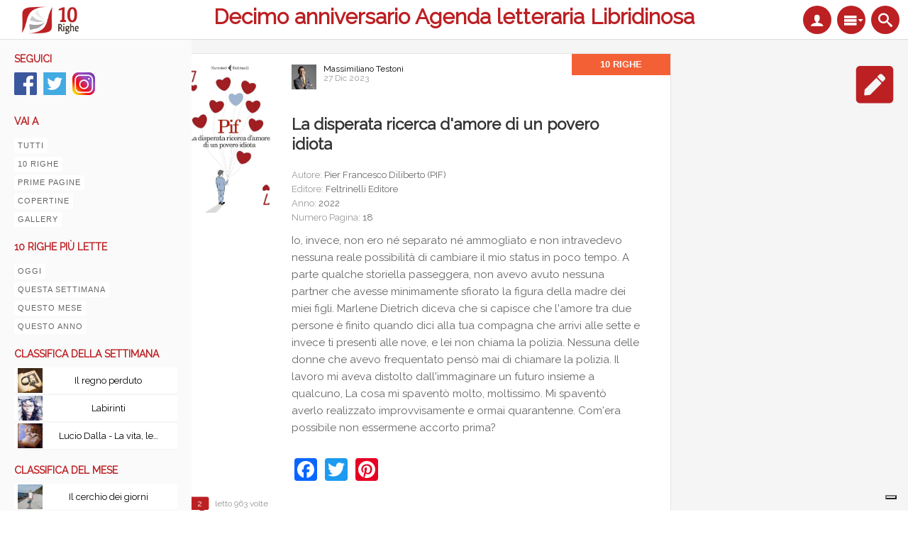

--- FILE ---
content_type: text/html; charset=utf-8
request_url: https://www.10righedailibri.it/10righe/la-disperata-ricerca-damore-di-un-povero-idiota?iframe=true&comments=true
body_size: 11584
content:
<!DOCTYPE html PUBLIC "-//W3C//DTD XHTML 1.0 Transitional//EN" "http://www.w3.org/TR/xhtml1/DTD/xhtml1-transitional.dtd">
<html xmlns="http://www.w3.org/1999/xhtml" xml:lang="it" lang="it" dir="ltr">
  <head>
    <meta http-equiv="Content-Type" content="text/html; charset=utf-8" />
<link rel="shortcut icon" href="https://www.10righedailibri.it/sites/default/files/favicon_0.png" type="image/png" />
<meta name="description" content="Io, invece, non ero né separato né ammogliato e no" />
<meta name="generator" content="Drupal 7 (https://www.drupal.org)" />
<link rel="canonical" href="https://www.10righedailibri.it/10righe/la-disperata-ricerca-damore-di-un-povero-idiota" />
<link rel="shortlink" href="https://www.10righedailibri.it/node/192976" />
<meta property="og:site_name" content="10righe" />
<meta property="og:type" content="article" />
<meta property="og:url" content="https://www.10righedailibri.it/10righe/la-disperata-ricerca-damore-di-un-povero-idiota" />
<meta property="og:title" content="La disperata ricerca d&#039;amore di un povero idiota" />
<meta property="og:description" content="Io, invece, non ero né separato né ammogliato e no" />
<meta property="og:updated_time" content="2024-01-08T16:49:45+01:00" />
<meta property="og:image" content="https://www.10righedailibri.it/sites/default/files/webform/10righe/copertine/51wfjhyQezL._AC_UF1000%2C1000_QL80_.jpg" />
<meta property="og:image:url" content="https://www.10righedailibri.it/sites/default/files/webform/10righe/copertine/51wfjhyQezL._AC_UF1000%2C1000_QL80_.jpg" />
<meta property="article:published_time" content="2023-12-27T17:12:00+01:00" />
<meta property="article:modified_time" content="2024-01-08T16:49:45+01:00" />
    <title>La disperata ricerca d'amore di un povero idiota | 10righe</title>
    <!-- META FOR IOS & HANDHELD -->
    <meta name="viewport" content="width=device-width, initial-scale=1.0, maximum-scale=1.0, user-scalable=yes"/>
    <meta name="HandheldFriendly" content="true" />
    <meta name="apple-touch-fullscreen" content="YES" />
    <meta name = "format-detection" content = "telephone=no"/>
    <!-- //META FOR IOS & HANDHELD -->
    <link rel="apple-touch-icon" href="https://www.10righedailibri.it/sites/default/files/field/manual/tb-apple-icon.png"/>
    <link rel="alternate" type="application/rss+xml" title="10righedailibri" href="https://www.10righedailibri.it/10righe/rss.xml" />
    
    <link rel="stylesheet" href="https://use.fontawesome.com/releases/v5.6.3/css/all.css" integrity="sha384-UHRtZLI+pbxtHCWp1t77Bi1L4ZtiqrqD80Kn4Z8NTSRyMA2Fd33n5dQ8lWUE00s/" crossorigin="anonymous">
    
    <style type="text/css" media="all">
@import url("https://www.10righedailibri.it/modules/system/system.base.css?t5x55w");
@import url("https://www.10righedailibri.it/modules/system/system.menus.css?t5x55w");
@import url("https://www.10righedailibri.it/modules/system/system.messages.css?t5x55w");
@import url("https://www.10righedailibri.it/modules/system/system.theme.css?t5x55w");
@import url("https://www.10righedailibri.it/sites/all/themes/nucleus/nucleus/css/base.css?t5x55w");
</style>
<style type="text/css" media="all">
@import url("https://www.10righedailibri.it/sites/all/modules/jquery_update/replace/ui/themes/base/minified/jquery.ui.core.min.css?t5x55w");
@import url("https://www.10righedailibri.it/sites/all/modules/jquery_update/replace/ui/themes/base/minified/jquery.ui.theme.min.css?t5x55w");
@import url("https://www.10righedailibri.it/sites/all/libraries/magnific-popup/dist/magnific-popup.css?t5x55w");
@import url("https://www.10righedailibri.it/sites/all/modules/magnific_popup/css/mfp-formatter.css?t5x55w");
</style>
<style type="text/css" media="all">
@import url("https://www.10righedailibri.it/sites/all/modules/comment_notify/comment_notify.css?t5x55w");
@import url("https://www.10righedailibri.it/modules/aggregator/aggregator.css?t5x55w");
@import url("https://www.10righedailibri.it/sites/all/modules/colorbox_node/colorbox_node.css?t5x55w");
@import url("https://www.10righedailibri.it/modules/comment/comment.css?t5x55w");
@import url("https://www.10righedailibri.it/sites/all/modules/date/date_api/date.css?t5x55w");
@import url("https://www.10righedailibri.it/sites/all/modules/date/date_popup/themes/datepicker.1.7.css?t5x55w");
@import url("https://www.10righedailibri.it/modules/field/theme/field.css?t5x55w");
@import url("https://www.10righedailibri.it/sites/all/modules/flo/flo.css?t5x55w");
@import url("https://www.10righedailibri.it/sites/all/modules/flo/css/animation.css?t5x55w");
@import url("https://www.10righedailibri.it/sites/all/modules/flo/css/fontello.css?t5x55w");
@import url("https://www.10righedailibri.it/sites/all/modules/flo/css/fontello-codes.css?t5x55w");
@import url("https://www.10righedailibri.it/sites/all/modules/flo/css/fontello-embedded.css?t5x55w");
@import url("https://www.10righedailibri.it/sites/all/modules/flo/css/fontello-ie7.css?t5x55w");
@import url("https://www.10righedailibri.it/sites/all/modules/flo/css/fontello-ie7-codes.css?t5x55w");
@import url("https://www.10righedailibri.it/sites/all/modules/logintoboggan/logintoboggan.css?t5x55w");
@import url("https://www.10righedailibri.it/modules/node/node.css?t5x55w");
@import url("https://www.10righedailibri.it/modules/search/search.css?t5x55w");
@import url("https://www.10righedailibri.it/sites/all/modules/tb_rss_feed/css/tb_rss_feed.css?t5x55w");
@import url("https://www.10righedailibri.it/sites/all/modules/tb_social_feed/css/tb_social_feed.css?t5x55w");
@import url("https://www.10righedailibri.it/modules/user/user.css?t5x55w");
@import url("https://www.10righedailibri.it/sites/all/modules/youtube/css/youtube.css?t5x55w");
@import url("https://www.10righedailibri.it/sites/all/modules/ckeditor/css/ckeditor.css?t5x55w");
</style>
<style type="text/css" media="all">
@import url("https://www.10righedailibri.it/sites/all/modules/colorbox/styles/default/colorbox_style.css?t5x55w");
@import url("https://www.10righedailibri.it/sites/all/modules/ctools/css/ctools.css?t5x55w");
@import url("https://www.10righedailibri.it/sites/all/modules/ctools/css/modal.css?t5x55w");
@import url("https://www.10righedailibri.it/sites/all/modules/modal_forms/css/modal_forms_popup.css?t5x55w");
@import url("https://www.10righedailibri.it/sites/all/modules/panels/css/panels.css?t5x55w");
</style>
<link type="text/css" rel="stylesheet" href="https://www.10righedailibri.it/sites/all/modules/popup/popup.css?t5x55w" media="all" />
<link type="text/css" rel="stylesheet" href="https://www.10righedailibri.it/sites/all/modules/flo/styles/plain_white/popup-element.css?t5x55w" media="screen, projection" />
<style type="text/css" media="all">
@import url("https://www.10righedailibri.it/sites/all/themes/tb_wall/css/views.css?t5x55w");
@import url("https://www.10righedailibri.it/sites/all/modules/addtoany/addtoany.css?t5x55w");
</style>
<style type="text/css" media="all">
<!--/*--><![CDATA[/*><!--*/
body.bf-gwf-raleway,.bf-gwf-raleway .form-text{font-family:Raleway;}

/*]]>*/-->
</style>
<link type="text/css" rel="stylesheet" href="https://fonts.googleapis.com/css?family=Raleway&amp;v2&amp;t5x55w" media="all" />
<style type="text/css" media="all">
@import url("https://www.10righedailibri.it/sites/all/modules/ajax_loader/css/throbber-general.css?t5x55w");
@import url("https://www.10righedailibri.it/sites/all/modules/ajax_loader/css/three-bounce.css?t5x55w");
</style>
<style type="text/css" media="all">
@import url("https://www.10righedailibri.it/sites/all/themes/nucleus/nucleus/css/messages.css?t5x55w");
@import url("https://www.10righedailibri.it/sites/all/themes/tb_wall/css/html-elements.css?t5x55w");
@import url("https://www.10righedailibri.it/sites/all/themes/tb_wall/css/forms.css?t5x55w");
@import url("https://www.10righedailibri.it/sites/all/themes/tb_wall/css/page.css?t5x55w");
@import url("https://www.10righedailibri.it/sites/all/themes/tb_wall/css/articles.css?t5x55w");
@import url("https://www.10righedailibri.it/sites/all/themes/tb_wall/css/comments.css?t5x55w");
@import url("https://www.10righedailibri.it/sites/all/themes/tb_wall/css/forum.css?t5x55w");
@import url("https://www.10righedailibri.it/sites/all/themes/tb_wall/css/fields.css?t5x55w");
@import url("https://www.10righedailibri.it/sites/all/themes/tb_wall/css/blocks.css?t5x55w");
@import url("https://www.10righedailibri.it/sites/all/themes/tb_wall/css/navigation.css?t5x55w");
@import url("https://www.10righedailibri.it/sites/all/themes/tb_wall/css/fonts.css?t5x55w");
@import url("https://www.10righedailibri.it/sites/all/themes/tb_wall/css/typo.css?t5x55w");
@import url("https://www.10righedailibri.it/sites/all/themes/tb_wall/css/layout.css?t5x55w");
@import url("https://www.10righedailibri.it/sites/all/themes/tb_wall/css/scrollbar.css?t5x55w");
@import url("https://www.10righedailibri.it/sites/all/themes/tb_wall/css/css3.css?t5x55w");
</style>
<style type="text/css" media="only screen">
@import url("https://www.10righedailibri.it/sites/all/themes/nucleus/nucleus/css/responsive/responsive.css?t5x55w");
</style>
<style type="text/css" media="print">
@import url("https://www.10righedailibri.it/sites/all/themes/tb_wall/css/print.css?t5x55w");
</style>
<style type="text/css" media="only screen and (min-width:1891px)">
@import url("https://www.10righedailibri.it/sites/all/themes/tb_wall/css/screens/layout-hd.css?t5x55w");
</style>
<style type="text/css" media="only screen and (min-width:1586px) and (max-width: 1890px)">
@import url("https://www.10righedailibri.it/sites/all/themes/tb_wall/css/screens/layout-wide-extra.css?t5x55w");
</style>
<style type="text/css" media="only screen and (min-width:1236px) and (max-width: 1585px)">
@import url("https://www.10righedailibri.it/sites/all/themes/tb_wall/css/screens/layout-wide.css?t5x55w");
</style>
<style type="text/css" media="only screen and (min-width:1050px) and (max-width: 1235px)">
@import url("https://www.10righedailibri.it/sites/all/themes/tb_wall/css/screens/layout-normal.css?t5x55w");
</style>
<style type="text/css" media="only screen and (min-width: 720px) and (max-width: 1049px)">
@import url("https://www.10righedailibri.it/sites/all/themes/tb_wall/css/screens/tablet.css?t5x55w");
</style>
<style type="text/css" media="only screen and (min-width: 720px) and (max-width: 959px)">
@import url("https://www.10righedailibri.it/sites/all/themes/tb_wall/css/screens/tablet-vertical.css?t5x55w");
</style>
<style type="text/css" media="only screen and (max-width:719px)">
@import url("https://www.10righedailibri.it/sites/all/themes/tb_wall/css/screens/mobile.css?t5x55w");
</style>
<style type="text/css" media="only screen and (max-width:479px)">
@import url("https://www.10righedailibri.it/sites/all/themes/tb_wall/css/screens/mobile-vertical.css?t5x55w");
</style>

<!--[if IE 7]>
<style type="text/css" media="all">
@import url("https://www.10righedailibri.it/sites/all/themes/nucleus/nucleus/css/ie7.css?t5x55w");
</style>
<![endif]-->

<!--[if IE]>
<style type="text/css" media="all">
@import url("https://www.10righedailibri.it/sites/all/themes/nucleus/nucleus/css/ie.css?t5x55w");
</style>
<![endif]-->

<!--[if lt IE 9]>
<style type="text/css" media="all">
@import url("https://www.10righedailibri.it/sites/all/themes/tb_wall/css/jquery.mCustomScrollbar.css?t5x55w");
@import url("https://www.10righedailibri.it/sites/all/themes/tb_wall/css/ie8.css?t5x55w");
</style>
<![endif]-->

<!--[if IE]>
<style type="text/css" media="all">
@import url("https://www.10righedailibri.it/sites/all/themes/tb_wall/css/ie.css?t5x55w");
</style>
<![endif]-->

<!--[if IE 7]>
<style type="text/css" media="all">
@import url("https://www.10righedailibri.it/sites/all/themes/tb_wall/css/ie7.css?t5x55w");
</style>
<![endif]-->
<style type="text/css" media="all">
@import url("https://www.10righedailibri.it/sites/default/files/nucleus/grid-fixed-24-696px.css?t5x55w");
@import url("https://www.10righedailibri.it/sites/all/themes/tb_wall/skins/classic/style.css?t5x55w");
</style>
    <script type="text/javascript" src="https://www.10righedailibri.it/sites/all/libraries/respondjs/respond.min.js?t5x55w"></script>
<script type="text/javascript" src="https://www.10righedailibri.it/sites/all/modules/jquery_update/replace/jquery/1.10/jquery.min.js?v=1.10.2"></script>
<script type="text/javascript" src="https://www.10righedailibri.it/misc/jquery-extend-3.4.0.js?v=1.10.2"></script>
<script type="text/javascript" src="https://www.10righedailibri.it/misc/jquery-html-prefilter-3.5.0-backport.js?v=1.10.2"></script>
<script type="text/javascript" src="https://www.10righedailibri.it/misc/jquery.once.js?v=1.2"></script>
<script type="text/javascript" src="https://www.10righedailibri.it/misc/drupal.js?t5x55w"></script>
<script type="text/javascript" src="https://www.10righedailibri.it/sites/all/modules/jquery_update/replace/ui/ui/minified/jquery.ui.core.min.js?v=1.10.2"></script>
<script type="text/javascript" src="https://www.10righedailibri.it/sites/all/modules/jquery_update/replace/ui/external/jquery.cookie.js?v=67fb34f6a866c40d0570"></script>
<script type="text/javascript" src="https://www.10righedailibri.it/sites/all/modules/jquery_update/replace/misc/jquery.form.min.js?v=2.69"></script>
<script type="text/javascript" src="https://www.10righedailibri.it/sites/all/libraries/magnific-popup/dist/jquery.magnific-popup.js?v=1"></script>
<script type="text/javascript" src="https://www.10righedailibri.it/sites/all/modules/magnific_popup/js/behaviors.mfp-formatter.js?v=1"></script>
<script type="text/javascript" src="https://www.10righedailibri.it/misc/ajax.js?v=7.103"></script>
<script type="text/javascript" src="https://www.10righedailibri.it/sites/all/modules/jquery_update/js/jquery_update.js?v=0.0.1"></script>
<script type="text/javascript" src="https://www.10righedailibri.it/sites/all/modules/comment_notify/comment_notify.js?t5x55w"></script>
<script type="text/javascript" src="https://www.10righedailibri.it/sites/all/modules/tb_rss_feed/js/json2.js?t5x55w"></script>
<script type="text/javascript" src="https://www.10righedailibri.it/sites/all/modules/tb_rss_feed/js/tb_rss_feed.js?t5x55w"></script>
<script type="text/javascript" src="https://www.10righedailibri.it/sites/all/modules/tb_social_feed/js/json2.js?t5x55w"></script>
<script type="text/javascript" src="https://www.10righedailibri.it/sites/all/modules/tb_social_feed/js/tb_social_feed.js?t5x55w"></script>
<script type="text/javascript" src="https://www.10righedailibri.it/sites/all/modules/tb_social_feed/js/tb_social_facebook.js?t5x55w"></script>
<script type="text/javascript" src="https://www.10righedailibri.it/sites/all/modules/modal_forms/js/modal_forms_login.js?t5x55w"></script>
<script type="text/javascript" src="https://www.10righedailibri.it/sites/all/modules/modal_forms/js/modal_forms_register.js?t5x55w"></script>
<script type="text/javascript" src="https://www.10righedailibri.it/sites/all/modules/modal_forms/js/modal_forms_password.js?t5x55w"></script>
<script type="text/javascript" src="https://www.10righedailibri.it/sites/default/files/languages/it_Ej3ATSWW2HN8c9XFlEsHKfpSSgQh19v58jP7B_6LHME.js?t5x55w"></script>
<script type="text/javascript" src="https://www.10righedailibri.it/sites/all/libraries/colorbox/jquery.colorbox-min.js?t5x55w"></script>
<script type="text/javascript" src="https://www.10righedailibri.it/sites/all/modules/colorbox/js/colorbox.js?t5x55w"></script>
<script type="text/javascript" src="https://www.10righedailibri.it/sites/all/modules/colorbox/styles/default/colorbox_style.js?t5x55w"></script>
<script type="text/javascript" src="https://www.10righedailibri.it/sites/all/modules/colorbox/js/colorbox_load.js?t5x55w"></script>
<script type="text/javascript" src="https://www.10righedailibri.it/misc/progress.js?v=7.103"></script>
<script type="text/javascript" src="https://www.10righedailibri.it/sites/all/modules/ctools/js/modal.js?t5x55w"></script>
<script type="text/javascript" src="https://www.10righedailibri.it/sites/all/modules/modal_forms/js/modal_forms_popup.js?t5x55w"></script>
<script type="text/javascript" src="https://www.10righedailibri.it/sites/all/modules/popup/popup.js?t5x55w"></script>
<script type="text/javascript" src="https://www.10righedailibri.it/sites/all/modules/google_analytics/googleanalytics.js?t5x55w"></script>
<script type="text/javascript">
<!--//--><![CDATA[//><!--
(function(i,s,o,g,r,a,m){i["GoogleAnalyticsObject"]=r;i[r]=i[r]||function(){(i[r].q=i[r].q||[]).push(arguments)},i[r].l=1*new Date();a=s.createElement(o),m=s.getElementsByTagName(o)[0];a.async=1;a.src=g;m.parentNode.insertBefore(a,m)})(window,document,"script","https://www.google-analytics.com/analytics.js","ga");ga("create", "UA-3953735-7", {"cookieDomain":"auto"});ga("set", "anonymizeIp", true);ga("send", "pageview");
//--><!]]>
</script>
<script type="text/javascript">
<!--//--><![CDATA[//><!--

	(function ($) {
	  if (Drupal.Nucleus == undefined) {
		Drupal.Nucleus = {};
	  }
	  Drupal.behaviors.skinMenuAction = {
		attach: function (context) {
		  jQuery(".change-skin-button").click(function() {
			parts = this.href.split("/");
			style = parts[parts.length - 1];
			jQuery.cookie("nucleus_skin", style, {path: "/"});
			window.location.reload();
			return false;
		  });
		}
	  }
	})(jQuery);
  
//--><!]]>
</script>
<script type="text/javascript">
<!--//--><![CDATA[//><!--

    Drupal.TBWall = Drupal.TBWall || {};
    Drupal.TBWall.lazyload_icon = '/sites/all/themes/tb_wall/images/loading-img.gif';
  
//--><!]]>
</script>
<script type="text/javascript">
<!--//--><![CDATA[//><!--
window.a2a_config=window.a2a_config||{};window.da2a={done:false,html_done:false,script_ready:false,script_load:function(){var a=document.createElement('script'),s=document.getElementsByTagName('script')[0];a.type='text/javascript';a.async=true;a.src='https://static.addtoany.com/menu/page.js';s.parentNode.insertBefore(a,s);da2a.script_load=function(){};},script_onready:function(){da2a.script_ready=true;if(da2a.html_done)da2a.init();},init:function(){for(var i=0,el,target,targets=da2a.targets,length=targets.length;i<length;i++){el=document.getElementById('da2a_'+(i+1));target=targets[i];a2a_config.linkname=target.title;a2a_config.linkurl=target.url;if(el){a2a.init('page',{target:el});el.id='';}da2a.done=true;}da2a.targets=[];}};(function ($){Drupal.behaviors.addToAny = {attach: function (context, settings) {if (context !== document && window.da2a) {if(da2a.script_ready)a2a.init_all();da2a.script_load();}}}})(jQuery);a2a_config.callbacks=a2a_config.callbacks||[];a2a_config.callbacks.push({ready:da2a.script_onready});a2a_config.overlays=a2a_config.overlays||[];a2a_config.templates=a2a_config.templates||{};a2a_config.templates.twitter = {
    text: "${title} | #10righe | @10righedailibr | ${link}"
};
//--><!]]>
</script>
<script type="text/javascript" src="https://www.10righedailibri.it/sites/all/themes/tb_wall/js/colorbox_load.js?t5x55w"></script>
<script type="text/javascript" src="https://www.10righedailibri.it/sites/all/modules/flo/flo.js?t5x55w"></script>
<script type="text/javascript" src="https://www.10righedailibri.it/sites/all/modules/colorbox_node/colorbox_node.js?t5x55w"></script>
<script type="text/javascript" src="https://www.10righedailibri.it/sites/all/themes/nucleus/nucleus/js/jquery.cookie.js?t5x55w"></script>
<script type="text/javascript" src="https://www.10righedailibri.it/sites/all/themes/tb_wall/js/jquery-migrate-1.2.1.js?t5x55w"></script>
<script type="text/javascript" src="https://www.10righedailibri.it/sites/all/themes/tb_wall/js/jquery.matchHeights.min.js?t5x55w"></script>
<script type="text/javascript" src="https://www.10righedailibri.it/sites/all/themes/tb_wall/js/jquery.masonry.min.js?t5x55w"></script>
<script type="text/javascript" src="https://www.10righedailibri.it/sites/all/themes/tb_wall/js/modernizr-transitions.js?t5x55w"></script>
<script type="text/javascript" src="https://www.10righedailibri.it/sites/all/themes/tb_wall/js/jquery.mousewheel.min.js?t5x55w"></script>
<script type="text/javascript" src="https://www.10righedailibri.it/sites/all/themes/tb_wall/js/jquery-ui-1.8.21.custom.min.js?t5x55w"></script>
<script type="text/javascript" src="https://www.10righedailibri.it/sites/all/themes/tb_wall/js/jquery.mCustomScrollbar.js?t5x55w"></script>
<script type="text/javascript" src="https://www.10righedailibri.it/sites/all/themes/tb_wall/js/iscroll.js?t5x55w"></script>
<script type="text/javascript" src="https://www.10righedailibri.it/sites/all/themes/tb_wall/js/jquery.smooth-scroll.js?t5x55w"></script>
<script type="text/javascript" src="https://www.10righedailibri.it/sites/all/themes/tb_wall/js/tb_wall.js?t5x55w"></script>
<script type="text/javascript">
<!--//--><![CDATA[//><!--
jQuery.extend(Drupal.settings, {"basePath":"\/","pathPrefix":"","setHasJsCookie":0,"ajaxPageState":{"theme":"tb_wall","theme_token":"DnecEci-CSc9NsxnhnRnh5lnxeCB3ZYWBJ1z49N2Sk0","jquery_version":"1.10","js":{"0":1,"sites\/all\/modules\/ajax_loader\/js\/ajax-loader.js":1,"sites\/all\/libraries\/respondjs\/respond.min.js":1,"sites\/all\/modules\/jquery_update\/replace\/jquery\/1.10\/jquery.min.js":1,"misc\/jquery-extend-3.4.0.js":1,"misc\/jquery-html-prefilter-3.5.0-backport.js":1,"misc\/jquery.once.js":1,"misc\/drupal.js":1,"sites\/all\/modules\/jquery_update\/replace\/ui\/ui\/minified\/jquery.ui.core.min.js":1,"sites\/all\/modules\/jquery_update\/replace\/ui\/external\/jquery.cookie.js":1,"sites\/all\/modules\/jquery_update\/replace\/misc\/jquery.form.min.js":1,"sites\/all\/libraries\/magnific-popup\/dist\/jquery.magnific-popup.js":1,"sites\/all\/modules\/magnific_popup\/js\/behaviors.mfp-formatter.js":1,"misc\/ajax.js":1,"sites\/all\/modules\/jquery_update\/js\/jquery_update.js":1,"sites\/all\/modules\/comment_notify\/comment_notify.js":1,"sites\/all\/modules\/tb_rss_feed\/js\/json2.js":1,"sites\/all\/modules\/tb_rss_feed\/js\/tb_rss_feed.js":1,"sites\/all\/modules\/tb_social_feed\/js\/json2.js":1,"sites\/all\/modules\/tb_social_feed\/js\/tb_social_feed.js":1,"sites\/all\/modules\/tb_social_feed\/js\/tb_social_facebook.js":1,"sites\/all\/modules\/modal_forms\/js\/modal_forms_login.js":1,"sites\/all\/modules\/modal_forms\/js\/modal_forms_register.js":1,"sites\/all\/modules\/modal_forms\/js\/modal_forms_password.js":1,"public:\/\/languages\/it_Ej3ATSWW2HN8c9XFlEsHKfpSSgQh19v58jP7B_6LHME.js":1,"sites\/all\/libraries\/colorbox\/jquery.colorbox-min.js":1,"sites\/all\/modules\/colorbox\/js\/colorbox.js":1,"sites\/all\/modules\/colorbox\/styles\/default\/colorbox_style.js":1,"sites\/all\/modules\/colorbox\/js\/colorbox_load.js":1,"misc\/progress.js":1,"sites\/all\/modules\/ctools\/js\/modal.js":1,"sites\/all\/modules\/modal_forms\/js\/modal_forms_popup.js":1,"sites\/all\/modules\/popup\/popup.js":1,"sites\/all\/modules\/google_analytics\/googleanalytics.js":1,"1":1,"2":1,"3":1,"4":1,"sites\/all\/themes\/tb_wall\/js\/colorbox_load.js":1,"sites\/all\/modules\/flo\/flo.js":1,"sites\/all\/modules\/colorbox_node\/colorbox_node.js":1,"sites\/all\/themes\/nucleus\/nucleus\/js\/jquery.cookie.js":1,"sites\/all\/themes\/tb_wall\/js\/jquery-migrate-1.2.1.js":1,"sites\/all\/themes\/tb_wall\/js\/jquery.matchHeights.min.js":1,"sites\/all\/themes\/tb_wall\/js\/jquery.masonry.min.js":1,"sites\/all\/themes\/tb_wall\/js\/modernizr-transitions.js":1,"sites\/all\/themes\/tb_wall\/js\/jquery.mousewheel.min.js":1,"sites\/all\/themes\/tb_wall\/js\/jquery-ui-1.8.21.custom.min.js":1,"sites\/all\/themes\/tb_wall\/js\/jquery.mCustomScrollbar.js":1,"sites\/all\/themes\/tb_wall\/js\/iscroll.js":1,"sites\/all\/themes\/tb_wall\/js\/jquery.smooth-scroll.js":1,"sites\/all\/themes\/tb_wall\/js\/tb_wall.js":1},"css":{"modules\/system\/system.base.css":1,"modules\/system\/system.menus.css":1,"modules\/system\/system.messages.css":1,"modules\/system\/system.theme.css":1,"sites\/all\/themes\/nucleus\/nucleus\/css\/base.css":1,"misc\/ui\/jquery.ui.core.css":1,"misc\/ui\/jquery.ui.theme.css":1,"sites\/all\/libraries\/magnific-popup\/dist\/magnific-popup.css":1,"sites\/all\/modules\/magnific_popup\/css\/mfp-formatter.css":1,"sites\/all\/modules\/comment_notify\/comment_notify.css":1,"modules\/aggregator\/aggregator.css":1,"sites\/all\/modules\/colorbox_node\/colorbox_node.css":1,"modules\/comment\/comment.css":1,"sites\/all\/modules\/date\/date_api\/date.css":1,"sites\/all\/modules\/date\/date_popup\/themes\/datepicker.1.7.css":1,"modules\/field\/theme\/field.css":1,"sites\/all\/modules\/flo\/flo.css":1,"sites\/all\/modules\/flo\/css\/animation.css":1,"sites\/all\/modules\/flo\/css\/fontello.css":1,"sites\/all\/modules\/flo\/css\/fontello-codes.css":1,"sites\/all\/modules\/flo\/css\/fontello-embedded.css":1,"sites\/all\/modules\/flo\/css\/fontello-ie7.css":1,"sites\/all\/modules\/flo\/css\/fontello-ie7-codes.css":1,"sites\/all\/modules\/logintoboggan\/logintoboggan.css":1,"modules\/node\/node.css":1,"modules\/search\/search.css":1,"sites\/all\/modules\/tb_rss_feed\/css\/tb_rss_feed.css":1,"sites\/all\/modules\/tb_social_feed\/css\/tb_social_feed.css":1,"modules\/user\/user.css":1,"sites\/all\/modules\/youtube\/css\/youtube.css":1,"modules\/forum\/forum.css":1,"sites\/all\/modules\/views\/css\/views.css":1,"sites\/all\/modules\/ckeditor\/css\/ckeditor.css":1,"sites\/all\/modules\/colorbox\/styles\/default\/colorbox_style.css":1,"sites\/all\/modules\/ctools\/css\/ctools.css":1,"sites\/all\/modules\/ctools\/css\/modal.css":1,"sites\/all\/modules\/modal_forms\/css\/modal_forms_popup.css":1,"sites\/all\/modules\/panels\/css\/panels.css":1,"sites\/all\/modules\/popup\/popup.css":1,"sites\/all\/modules\/flo\/styles\/plain_white\/popup-element.css":1,"sites\/all\/themes\/tb_wall\/css\/views.css":1,"sites\/all\/modules\/addtoany\/addtoany.css":1,"0":1,"https:\/\/fonts.googleapis.com\/css?family=Raleway\u0026v2":1,"sites\/all\/modules\/ajax_loader\/css\/throbber-general.css":1,"sites\/all\/modules\/ajax_loader\/css\/three-bounce.css":1,"sites\/all\/themes\/nucleus\/nucleus\/css\/messages.css":1,"sites\/all\/themes\/tb_wall\/css\/html-elements.css":1,"sites\/all\/themes\/tb_wall\/css\/forms.css":1,"sites\/all\/themes\/tb_wall\/css\/page.css":1,"sites\/all\/themes\/tb_wall\/css\/articles.css":1,"sites\/all\/themes\/tb_wall\/css\/comments.css":1,"sites\/all\/themes\/tb_wall\/css\/forum.css":1,"sites\/all\/themes\/tb_wall\/css\/fields.css":1,"sites\/all\/themes\/tb_wall\/css\/blocks.css":1,"sites\/all\/themes\/tb_wall\/css\/navigation.css":1,"sites\/all\/themes\/tb_wall\/css\/fonts.css":1,"sites\/all\/themes\/tb_wall\/css\/typo.css":1,"sites\/all\/themes\/tb_wall\/css\/layout.css":1,"sites\/all\/themes\/tb_wall\/css\/scrollbar.css":1,"sites\/all\/themes\/tb_wall\/css\/css3.css":1,"sites\/all\/themes\/nucleus\/nucleus\/css\/responsive\/responsive.css":1,"sites\/all\/themes\/tb_wall\/css\/print.css":1,"sites\/all\/themes\/tb_wall\/css\/screens\/layout-hd.css":1,"sites\/all\/themes\/tb_wall\/css\/screens\/layout-wide-extra.css":1,"sites\/all\/themes\/tb_wall\/css\/screens\/layout-wide.css":1,"sites\/all\/themes\/tb_wall\/css\/screens\/layout-normal.css":1,"sites\/all\/themes\/tb_wall\/css\/screens\/tablet.css":1,"sites\/all\/themes\/tb_wall\/css\/screens\/tablet-vertical.css":1,"sites\/all\/themes\/tb_wall\/css\/screens\/mobile.css":1,"sites\/all\/themes\/tb_wall\/css\/screens\/mobile-vertical.css":1,"sites\/all\/themes\/nucleus\/nucleus\/css\/ie7.css":1,"sites\/all\/themes\/nucleus\/nucleus\/css\/ie.css":1,"sites\/all\/themes\/tb_wall\/css\/jquery.mCustomScrollbar.css":1,"sites\/all\/themes\/tb_wall\/css\/ie8.css":1,"sites\/all\/themes\/tb_wall\/css\/ie.css":1,"sites\/all\/themes\/tb_wall\/css\/ie7.css":1,"public:\/\/nucleus\/grid-fixed-24-696px.css":1,"sites\/all\/themes\/tb_wall\/skins\/classic\/style.css":1}},"colorbox":{"opacity":"0.85","current":"{current} di {total}","previous":"\u00ab Prec","next":"Succ \u00bb","close":"Chiudi","maxWidth":"98%","maxHeight":"98%","fixed":true,"mobiledetect":true,"mobiledevicewidth":"480px"},"CToolsModal":{"loadingText":"In caricamento...","closeText":"Chiudi la finestra","closeImage":"\u003Cimg typeof=\u0022foaf:Image\u0022 src=\u0022https:\/\/www.10righedailibri.it\/sites\/all\/modules\/ctools\/images\/icon-close-window.png\u0022 alt=\u0022Chiudi finestra\u0022 title=\u0022Chiudi finestra\u0022 \/\u003E","throbber":"\u003Cimg typeof=\u0022foaf:Image\u0022 src=\u0022https:\/\/www.10righedailibri.it\/sites\/all\/modules\/ctools\/images\/throbber.gif\u0022 alt=\u0022Caricamento\u0022 title=\u0022In caricamento...\u0022 \/\u003E"},"modal-popup-small":{"modalSize":{"type":"scale","width":0.8000000000000000444089209850062616169452667236328125,"height":0.8000000000000000444089209850062616169452667236328125},"modalOptions":{"opacity":0.84999999999999997779553950749686919152736663818359375,"background":"#000"},"animation":"fadeIn","modalTheme":"ModalFormsPopup","throbber":"\u003Cimg typeof=\u0022foaf:Image\u0022 src=\u0022https:\/\/www.10righedailibri.it\/sites\/all\/modules\/modal_forms\/images\/loading_animation.gif\u0022 alt=\u0022In caricamento...\u0022 title=\u0022Caricamento\u0022 \/\u003E","closeText":"Chiudi"},"modal-popup-medium":{"modalSize":{"type":"scale","width":0.8000000000000000444089209850062616169452667236328125,"height":0.8000000000000000444089209850062616169452667236328125},"modalOptions":{"opacity":0.84999999999999997779553950749686919152736663818359375,"background":"#000"},"animation":"fadeIn","modalTheme":"ModalFormsPopup","throbber":"\u003Cimg typeof=\u0022foaf:Image\u0022 src=\u0022https:\/\/www.10righedailibri.it\/sites\/all\/modules\/modal_forms\/images\/loading_animation.gif\u0022 alt=\u0022In caricamento...\u0022 title=\u0022Caricamento\u0022 \/\u003E","closeText":"Chiudi"},"modal-popup-large":{"modalSize":{"type":"scale","width":0.8000000000000000444089209850062616169452667236328125,"height":0.8000000000000000444089209850062616169452667236328125},"modalOptions":{"opacity":0.84999999999999997779553950749686919152736663818359375,"background":"#000"},"animation":"fadeIn","modalTheme":"ModalFormsPopup","throbber":"\u003Cimg typeof=\u0022foaf:Image\u0022 src=\u0022https:\/\/www.10righedailibri.it\/sites\/all\/modules\/modal_forms\/images\/loading_animation.gif\u0022 alt=\u0022In caricamento...\u0022 title=\u0022Caricamento\u0022 \/\u003E","closeText":"Chiudi"},"popup":{"effects":{"show":{"exclusive":"$(\u0022.popup-element\u0022).trigger(\u0022hide\u0022); this.body.show();","default":"this.body.show();","fade":"\n        if (this.opacity){\n          this.body.fadeTo(\u0027medium\u0027,this.opacity);\n        }else{\n          this.body.fadeIn(\u0027medium\u0027);\n        }","slide-down":"this.body.slideDown(\u0027medium\u0027)","slide-down-fade":"\n        this.body.animate(\n          {\n            height:\u0027show\u0027,\n            opacity:(this.opacity ? this.opacity : \u0027show\u0027)\n          }, \u0027medium\u0027\n        );"},"hide":{"exclusive":"this.body.hide();","default":"this.body.hide();","fade":"this.body.fadeOut(\u0027medium\u0027);","slide-down":"this.body.slideUp(\u0027medium\u0027);","slide-down-fade":"\n        this.body.animate(\n          {\n            height:\u0027hide\u0027,\n            opacity:\u0027hide\u0027\n          }, \u0027medium\u0027\n        );"}},"linger":"250","delay":"0"},"tb_social_feed":{"path":"https:\/\/www.10righedailibri.it\/sites\/all\/modules\/tb_social_feed"},"better_exposed_filters":{"views":{"10_righe_like":{"displays":{"block_1":{"filters":[]},"block":{"filters":[]}}},"commenti_recenti":{"displays":{"block":{"filters":[]}}}}},"googleanalytics":{"trackOutbound":1,"trackDownload":1,"trackDownloadExtensions":"7z|aac|arc|arj|asf|asx|avi|bin|csv|doc(x|m)?|dot(x|m)?|exe|flv|gif|gz|gzip|hqx|jar|jpe?g|js|mp(2|3|4|e?g)|mov(ie)?|msi|msp|pdf|phps|png|ppt(x|m)?|pot(x|m)?|pps(x|m)?|ppam|sld(x|m)?|thmx|qtm?|ra(m|r)?|sea|sit|tar|tgz|torrent|txt|wav|wma|wmv|wpd|xls(x|m|b)?|xlt(x|m)|xlam|xml|z|zip","trackColorbox":1},"magnific_popup_api":{"iframe_patterns":[]},"colorbox_node":{"width":"100%","height":"100%"},"ajaxThrobber":{"markup":"\u003Cdiv class=\u0022ajax-throbber sk-three-bounce\u0022\u003E\n              \u003Cdiv class=\u0022sk-child sk-bounce1\u0022\u003E\u003C\/div\u003E\n              \u003Cdiv class=\u0022sk-child sk-bounce2\u0022\u003E\u003C\/div\u003E\n              \u003Cdiv class=\u0022sk-child sk-bounce3\u0022\u003E\u003C\/div\u003E\n            \u003C\/div\u003E","hideAjaxMessage":0}});
//--><!]]>
</script>
    
     <script type="text/javascript" src="//cdn.iubenda.com/cs/tcf/stub.js"></script><script type="text/javascript">
var _iub = _iub || [];
_iub.csConfiguration = {"lang":"it","siteId":296661,"consentOnContinuedBrowsing":false,"enableCMP":true,"googleAdsPreferenceManagement":true,"newConsentAtVendorListUpdate":0,"cookiePolicyId":786416, "banner":{ "acceptButtonDisplay":true,"customizeButtonDisplay":true,"position":"float-bottom-center","textColor":"black","backgroundColor":"white","acceptButtonColor":"#0073CE","acceptButtonCaptionColor":"white","customizeButtonColor":"#DADADA","customizeButtonCaptionColor":"#4D4D4D" }};
</script><script type="text/javascript" src="//cdn.iubenda.com/cs/iubenda_cs.js" charset="UTF-8" async></script>
  </head>

  <body class="html not-front not-logged-in no-sidebars page-node page-node- page-node-192976 node-type-10righe tb-wall fixed-grid grid-24-based bf-gwf-raleway fs-largest classic-skin tb-wall-mobile">
    <div id="skip-link"><a href="#main-content" class="element-invisible element-focusable">Salta al contenuto principale</a></div>
        
<div id="page" class="page-default classic-skin">
  <a name="Top" id="Top"></a>



  <!-- HEADER -->
  <div id="header-wrapper" class="wrapper">
    <div class="container-fluid">
      <div class="grid-inner clearfix">
        <div id="header" class="clearfix">

                      <a href="/" title="Home" id="logo">
              <img src="https://www.10righedailibri.it/sites/default/files/10righe_logo_new.png" alt="Home" />
            </a>
          

                    		            

                     <!--
          <a class="tb-main-menu-button responsive-menu-button" href="javascript:void(0);" title="Navigation Icon"></a><a class="tb-left-menu-button responsive-menu-button" href="javascript:void(0);" title="Sidebar Icon"></a>
         -->

          </div>

          <div class="beta">Decimo anniversario Agenda letteraria Libridinosa</div>
          <div id="menu_bar">
           <div class="menu-filter" href=""><span class="icon-filter"></span></div>

          	<div id="block-popup-menu-user-menu" class="block block-popup-menu">
  <div class="block-inner clearfix">
    
    
    
    <div class="block-content clearfix">
      <a href="/profilo" class="popup-menu-item popup-menu-leaf-title  popup-menu-item-_span_class__icon_user____span_"><span><span class="icon-user"></span></span></a>    </div>
  </div>
</div>
<div id="block-popup-menu-menu-toggle-menu" class="block block-popup-menu">
  <div class="block-inner clearfix">
    
    
    
    <div class="block-content clearfix">
      <div id="popup-element-0" class="popup-menu-branch-element-_span_class__icon_menu3____span_ popup-menu-branch popup-element popup-element-noscript popup-style-plain_white activate-click effect-default expand-bottom-left origin-bottom-left">
  <a href="/pagina/libro-incentivo-regolamento" class="popup-menu-branch-title popup-menu-item popup-menu-item-_span_class__icon_menu3____span_ popup-element-title"><span><span class="icon-menu3"></span></span></a>  <div class="popup-menu-branch-body-_span_class__icon_menu3____span_ popup-element-body expand-bottom-left opacity origin-bottom-left width-300">
  <div class="inner">
    <a class="popup-close popup-close-button"><span>CHIUDI X</span></a>
    <a href="/pagina/chi-siamo" class="popup-menu-item popup-menu-leaf-title  popup-menu-item-chi_siamo"><span>Chi siamo</span></a><a href="/pagina/donazioni-letterarie" class="popup-menu-item popup-menu-leaf-title  popup-menu-item-donazioni_letterarie"><span>Donazioni letterarie</span></a><a href="/pagina/libro-incentivo-regolamento" class="popup-menu-item popup-menu-leaf-title  popup-menu-item-libro_incentivo"><span>Libro incentivo</span></a>   </div>
</div>


</div>    </div>
  </div>
</div>


              <a class="popup-link-cerca" href="#"><span class="icon-search"></span></a>


          </div>


          </div>
    </div>
  </div>
  <!-- /#HEADER -->
			
	<div class="scrivi_block">
		<a title="Inserisci le tue 10 righe" alt="Inserisci le tue 10 righe" class="popup-link-scrivi" href="/scrivi/10righe?iframe=true" /><i class="fa fa-pen-square" aria-hidden="true"></i></a>
	</div>     <div id="main-wrapper" class="wrapper">
          <!-- MENU LEFT -->
		<div id="menu-left-wrapper" class="wrapper" >
        	<div id="menu-left-inner" class="clearfix">
          	  <div class="region region-menu-left">
    <div id="block-block-2" class="block block-block">
  <div class="block-inner clearfix">
    
          <h2 class="block-title">Seguici</h2>
    
    
    <div class="block-content clearfix">
      <div class="social"><a href="https://www.facebook.com/10righedaiLIBRI/" target="__blank"><img alt="" src="/sites/all/modules/flo/img/facebook.png" /></a> <a href="https://twitter.com/10righedailibr" target="__blank"><img alt="" src="/sites/all/modules/flo/img/twitter.png" /></a> <a href="https://www.instagram.com/10righedailibri/" target="__blank"><img alt="" src="/sites/all/modules/flo/img/instagram.png" /></a></div>
    </div>
  </div>
</div>
<div id="block-menu-menu-menu-left" class="block block-menu">
  <div class="block-inner clearfix">
    
          <h2 class="block-title">VAI A</h2>
    
    
    <div class="block-content clearfix">
      <ul class="menu"><li class="first leaf"><a href="/10righe">Tutti</a></li>
<li class="leaf"><a href="/10righe/10righe" title="Citazioni tratte dai libri">10 righe</a></li>
<li class="leaf"><a href="/10righe/prime_pagine" title="Primi capitoli dei libri">Prime pagine</a></li>
<li class="leaf"><a href="/copertine">Copertine</a></li>
<li class="last leaf"><a href="/gallerie" title="Foto e immagini di libri e librerie">Gallery</a></li>
</ul>    </div>
  </div>
</div>
<div id="block-menu-menu-menu-left-statistica" class="block block-menu">
  <div class="block-inner clearfix">
    
          <h2 class="block-title">10 righe più lette</h2>
    
    
    <div class="block-content clearfix">
      <ul class="menu"><li class="first leaf"><a href="/10righe/oggi">Oggi</a></li>
<li class="leaf"><a href="/10righe/settimana">Questa settimana</a></li>
<li class="leaf"><a href="/10righe/mese">Questo mese</a></li>
<li class="last leaf"><a href="/10righe/anno">Questo anno</a></li>
</ul>    </div>
  </div>
</div>
<div id="block-views-10-righe-like-block-1" class="block block-views">
  <div class="block-inner clearfix">
    
          <h2 class="block-title">Classifica della settimana</h2>
    
    
    <div class="block-content clearfix">
      <div class="view view-10-righe-like view-id-10_righe_like view-display-id-block_1 view-dom-id-b86c691b1ee941b682ef0a6cce6bc325">
        
  
  
      <div class="view-content">
      <div class="item-list">    <ul>          <li class="">  
  <div class="views-field views-field-picture">        <div class="field-content"><a href="/profilo/giovanni-pisciottano"><img typeof="foaf:Image" src="https://www.10righedailibri.it/sites/default/files/styles/thumbnail/public/pictures/picture-3923-1586254436.jpg?itok=FukaZ_Kv" alt="Ritratto di Giovanni Pisciottano" /></a></div>  </div>  
  <div>        <span><a href="/10righe/il-regno-perduto">Il regno perduto</a></span>  </div>  
  <div class="views-field views-field-count">        <span class="field-content"> </span>  </div></li>
          <li class="">  
  <div class="views-field views-field-picture">        <div class="field-content"><a href="/profilo/rebecca-sereno"><img typeof="foaf:Image" src="https://www.10righedailibri.it/sites/default/files/styles/thumbnail/public/pictures/picture-4739-1649876164.jpg?itok=ASHn_vLf" alt="Ritratto di Rebecca Sereno" /></a></div>  </div>  
  <div>        <span><a href="/10righe/labirinti-0">Labirinti</a></span>  </div>  
  <div class="views-field views-field-count">        <span class="field-content"> </span>  </div></li>
          <li class="">  
  <div class="views-field views-field-picture">        <div class="field-content"><a href="/profilo/elena-antonini"><img typeof="foaf:Image" src="https://www.10righedailibri.it/sites/default/files/styles/thumbnail/public/pictures/picture-4616-1585752842.jpg?itok=xFW0xXKK" alt="Ritratto di Elena Antonini" /></a></div>  </div>  
  <div>        <span><a href="/10righe/lucio-dalla-la-vita-le-canzoni-le-passioni">Lucio Dalla - La vita, le canzoni, le passioni</a></span>  </div>  
  <div class="views-field views-field-count">        <span class="field-content"> </span>  </div></li>
      </ul></div>    </div>
  
  
  
  
  
  
</div>    </div>
  </div>
</div>
<div id="block-views-10-righe-like-block" class="block block-views">
  <div class="block-inner clearfix">
    
          <h2 class="block-title">Classifica del mese</h2>
    
    
    <div class="block-content clearfix">
      <div class="view view-10-righe-like view-id-10_righe_like view-display-id-block view-dom-id-53efdb25107b25a3aa92958a73050149">
        
  
  
      <div class="view-content">
      <div class="item-list">    <ul>          <li class="">  
  <div class="views-field views-field-picture">        <div class="field-content"><a href="/profilo/natalina"><img typeof="foaf:Image" src="https://www.10righedailibri.it/sites/default/files/styles/thumbnail/public/pictures/picture-556-1689531419.jpg?itok=gpFzDiUG" alt="Ritratto di Natalina" /></a></div>  </div>  
  <div>        <span><a href="/10righe/il-cerchio-dei-giorni">Il cerchio dei giorni</a></span>  </div>  
  <div class="views-field views-field-count">        <span class="field-content"> </span>  </div></li>
          <li class="">  
  <div class="views-field views-field-picture">        <div class="field-content"><a href="/profilo/natalina"><img typeof="foaf:Image" src="https://www.10righedailibri.it/sites/default/files/styles/thumbnail/public/pictures/picture-556-1689531419.jpg?itok=gpFzDiUG" alt="Ritratto di Natalina" /></a></div>  </div>  
  <div>        <span><a href="/10righe/orgoglio-e-pregiudizio-10">Orgoglio e pregiudizio</a></span>  </div>  
  <div class="views-field views-field-count">        <span class="field-content"> </span>  </div></li>
          <li class="">  
  <div class="views-field views-field-picture">        <div class="field-content"><a href="/profilo/giovanni-pisciottano"><img typeof="foaf:Image" src="https://www.10righedailibri.it/sites/default/files/styles/thumbnail/public/pictures/picture-3923-1586254436.jpg?itok=FukaZ_Kv" alt="Ritratto di Giovanni Pisciottano" /></a></div>  </div>  
  <div>        <span><a href="/10righe/il-sistema-vivacchia">Il sistema Vivacchia</a></span>  </div>  
  <div class="views-field views-field-count">        <span class="field-content"> </span>  </div></li>
          <li class="">  
  <div class="views-field views-field-picture">        <div class="field-content"><a href="/profilo/alessandra-bianchi"><img typeof="foaf:Image" src="https://www.10righedailibri.it/sites/default/files/styles/thumbnail/public/pictures/picture-22088-1619795398.jpg?itok=we0MV2eq" alt="Ritratto di Alessandra Bianchi" /></a></div>  </div>  
  <div>        <span><a href="/10righe/la-felicit%C3%A0-nei-giorni-di-pioggia">La felicità nei giorni di pioggia </a></span>  </div>  
  <div class="views-field views-field-count">        <span class="field-content"> </span>  </div></li>
          <li class="">  
  <div class="views-field views-field-picture">        <div class="field-content"><a href="/profilo/francesca-cammisa"><img typeof="foaf:Image" src="https://www.10righedailibri.it/sites/default/files/styles/thumbnail/public/pictures/picture-3900-1585662264.jpg?itok=SNusNef5" alt="Ritratto di Francesca Cammisa" /></a></div>  </div>  
  <div>        <span><a href="/10righe/tanta-ancora-vita">Tanta ancora vita</a></span>  </div>  
  <div class="views-field views-field-count">        <span class="field-content"> </span>  </div></li>
          <li class="">  
  <div class="views-field views-field-picture">        <div class="field-content"><a href="/profilo/giovanni-pisciottano"><img typeof="foaf:Image" src="https://www.10righedailibri.it/sites/default/files/styles/thumbnail/public/pictures/picture-3923-1586254436.jpg?itok=FukaZ_Kv" alt="Ritratto di Giovanni Pisciottano" /></a></div>  </div>  
  <div>        <span><a href="/10righe/dall%E2%80%99archivio-magico-volume-i-ii-scritti-scelti-dal-mondo-di-harry-potter">Dall’Archivio Magico (Volume I &amp; II): Scritti scelti dal mondo di Harry Potter</a></span>  </div>  
  <div class="views-field views-field-count">        <span class="field-content"> </span>  </div></li>
          <li class="">  
  <div class="views-field views-field-picture">        <div class="field-content"><a href="/profilo/elena-antonini"><img typeof="foaf:Image" src="https://www.10righedailibri.it/sites/default/files/styles/thumbnail/public/pictures/picture-4616-1585752842.jpg?itok=xFW0xXKK" alt="Ritratto di Elena Antonini" /></a></div>  </div>  
  <div>        <span><a href="/10righe/il-test-un-esperimento-senza-precedenti-esiste-la-vita-oltre-la-morte">Il Test. Un esperimento senza precedenti: esiste la vita oltre la morte?</a></span>  </div>  
  <div class="views-field views-field-count">        <span class="field-content"> </span>  </div></li>
          <li class="">  
  <div class="views-field views-field-picture">        <div class="field-content"><a href="/profilo/alessandra-bianchi"><img typeof="foaf:Image" src="https://www.10righedailibri.it/sites/default/files/styles/thumbnail/public/pictures/picture-22088-1619795398.jpg?itok=we0MV2eq" alt="Ritratto di Alessandra Bianchi" /></a></div>  </div>  
  <div>        <span><a href="/10righe/occhi-di-bambina">Occhi di bambina</a></span>  </div>  
  <div class="views-field views-field-count">        <span class="field-content"> </span>  </div></li>
          <li class="">  
  <div class="views-field views-field-picture">        <div class="field-content"><a href="/profilo/alessandra-bianchi"><img typeof="foaf:Image" src="https://www.10righedailibri.it/sites/default/files/styles/thumbnail/public/pictures/picture-22088-1619795398.jpg?itok=we0MV2eq" alt="Ritratto di Alessandra Bianchi" /></a></div>  </div>  
  <div>        <span><a href="/10righe/la-verit%C3%A0-%C3%A8-un-fuoco">La verità è un fuoco</a></span>  </div>  
  <div class="views-field views-field-count">        <span class="field-content"> </span>  </div></li>
          <li class="">  
  <div class="views-field views-field-picture">        <div class="field-content"><a href="/profilo/francesca-cammisa"><img typeof="foaf:Image" src="https://www.10righedailibri.it/sites/default/files/styles/thumbnail/public/pictures/picture-3900-1585662264.jpg?itok=SNusNef5" alt="Ritratto di Francesca Cammisa" /></a></div>  </div>  
  <div>        <span><a href="/10righe/grazie-il-fuoco">Grazie per il fuoco</a></span>  </div>  
  <div class="views-field views-field-count">        <span class="field-content"> </span>  </div></li>
      </ul></div>    </div>
  
  
  
  
  
  
</div>    </div>
  </div>
</div>
<div id="block-menu-menu-menu-left-evidenza" class="block block-menu">
  <div class="block-inner clearfix">
    
          <h2 class="block-title">Libro incentivo</h2>
    
    
    <div class="block-content clearfix">
      <ul class="menu"><li class="first leaf"><a href="/10righe/segnalibri-del-mese">Vincitori libri del mese</a></li>
<li class="last leaf"><a href="/10righe/finalisti">Finalisti</a></li>
</ul>    </div>
  </div>
</div>
<div id="block-views-commenti-recenti-block" class="block block-views">
  <div class="block-inner clearfix">
    
          <h2 class="block-title">Commenti recenti</h2>
    
    
    <div class="block-content clearfix">
      <div class="view view-commenti-recenti view-id-commenti_recenti view-display-id-block view-dom-id-97234cf70df96820afd5e3d5858aa361">
        
  
  
      <div class="view-content">
      <div class="item-list">    <ul>          <li class="views-row views-row-1 views-row-odd views-row-first">  
  <div class="views-field views-field-picture">        <div class="field-content">  <div class="user-picture">
    <a href="/profilo/alessandra-bianchi" title="Visualizza il profilo dell&#039;utente."><img typeof="foaf:Image" src="https://www.10righedailibri.it/sites/default/files/styles/thumbnail/public/pictures/picture-22088-1619795398.jpg?itok=we0MV2eq" alt="Ritratto di Alessandra Bianchi" title="Ritratto di Alessandra Bianchi" /></a>  </div>
</div>  </div>  
  <div class="views-field views-field-subject">        <span class="field-content"><a href="/comment/104612#comment-104612">Grazie </a></span>  </div></li>
          <li class="views-row views-row-2 views-row-even">  
  <div class="views-field views-field-picture">        <div class="field-content">  <div class="user-picture">
    <a href="/profilo/staff" title="Visualizza il profilo dell&#039;utente."><img typeof="foaf:Image" src="https://www.10righedailibri.it/sites/default/files/styles/thumbnail/public/pictures/picture-380-1763667855.jpg?itok=73eN-Jo_" alt="Ritratto di Staff" title="Ritratto di Staff" /></a>  </div>
</div>  </div>  
  <div class="views-field views-field-subject">        <span class="field-content"><a href="/comment/104611#comment-104611">Ciao sei nella classifica di</a></span>  </div></li>
          <li class="views-row views-row-3 views-row-odd">  
  <div class="views-field views-field-picture">        <div class="field-content">  <div class="user-picture">
    <a href="/profilo/staff" title="Visualizza il profilo dell&#039;utente."><img typeof="foaf:Image" src="https://www.10righedailibri.it/sites/default/files/styles/thumbnail/public/pictures/picture-380-1763667855.jpg?itok=73eN-Jo_" alt="Ritratto di Staff" title="Ritratto di Staff" /></a>  </div>
</div>  </div>  
  <div class="views-field views-field-subject">        <span class="field-content"><a href="/comment/104610#comment-104610">Ciao sei nella classifica di</a></span>  </div></li>
          <li class="views-row views-row-4 views-row-even">  
  <div class="views-field views-field-picture">        <div class="field-content">  <div class="user-picture">
    <a href="/profilo/staff" title="Visualizza il profilo dell&#039;utente."><img typeof="foaf:Image" src="https://www.10righedailibri.it/sites/default/files/styles/thumbnail/public/pictures/picture-380-1763667855.jpg?itok=73eN-Jo_" alt="Ritratto di Staff" title="Ritratto di Staff" /></a>  </div>
</div>  </div>  
  <div class="views-field views-field-subject">        <span class="field-content"><a href="/comment/104609#comment-104609">Ciao, sei nella classifica</a></span>  </div></li>
          <li class="views-row views-row-5 views-row-odd views-row-last">  
  <div class="views-field views-field-picture">        <div class="field-content">  <div class="user-picture">
    <a href="/profilo/elena-antonini" title="Visualizza il profilo dell&#039;utente."><img typeof="foaf:Image" src="https://www.10righedailibri.it/sites/default/files/styles/thumbnail/public/pictures/picture-4616-1585752842.jpg?itok=xFW0xXKK" alt="Ritratto di Elena Antonini" title="Ritratto di Elena Antonini" /></a>  </div>
</div>  </div>  
  <div class="views-field views-field-subject">        <span class="field-content"><a href="/comment/104608#comment-104608">Salvatore Coccoluto,</a></span>  </div></li>
      </ul></div>    </div>
  
  
  
  
      <div class="view-footer">
      <p><a href="/commenti">Leggi tutti ...</a></p>
    </div>
  
  
</div>    </div>
  </div>
</div>
  </div>
        	</div>
      </div>
      <!-- /#MENU LEFT -->
        <div class="container main-container left-menu-existed grid-24 clearfix">
      
      <div class="page-inner group-cols-1 group-24 grid grid-24">
	    <div class="page-main-inner clearfix">
		<div class="page-inner-wrapper clearfix">
				<div class=" group-cols-1 group-24 grid grid-24">
			<div class="content_page grid-inner clearfix">
												<!-- MAIN CONTENT -->
				  <div id="main-content" class="grid grid-24 section">
					<div class="main-content-inner grid-inner clearfix">
					  
					  
					  						
					  
					  
					  						  <div class="region region-content">
    <div id="block-system-main" class="block-system">
  <div class="block-inner clearfix">
    
    
    
    <div class="block-content clearfix">
      
 

<div id="article-192976" class="article node node-10righe node-odd node-full clearfix" about="/10righe/la-disperata-ricerca-damore-di-un-povero-idiota" typeof="sioc:Item foaf:Document">
         
  	<div class="grid grid-5">
  		<div class="image_container">
    		<div class="section field field-name-field-copertina field-type-image field-label-hidden"><div class="field-items"><div class="field-item odd"><div class="mfp-nogallery-image"><a href="https://www.10righedailibri.it/sites/default/files/webform/10righe/copertine/51wfjhyQezL._AC_UF1000%2C1000_QL80_.jpg" class="mfp-custom-thumbnail mfp-item" style=""><img class="mfp-thumbnail" typeof="foaf:Image" src="https://www.10righedailibri.it/sites/default/files/styles/original_720/public/webform/10righe/copertine/51wfjhyQezL._AC_UF1000%2C1000_QL80_.jpg?itok=br7cGmhN" alt="51wfjhyQezL._AC_UF1000,1000_QL80_.jpg" title="51wfjhyQezL._AC_UF1000,1000_QL80_.jpg" /></a></div></div></div></div>   		</div>
    </div>
 
  
   	  	<div class="grid grid-18">
    		
      <div class="footer submitted clearfix">
      	
      <a class="link-to-user" href="https://www.10righedailibri.it/profilo/massimiliano-testoni">
        <div class="user-picture">
    <a href="/profilo/massimiliano-testoni" title="Visualizza il profilo dell&#039;utente."><img typeof="foaf:Image" src="https://www.10righedailibri.it/sites/default/files/styles/thumbnail/public/pictures/picture-25994-1694412433.jpg?itok=LcaRvMFH" alt="Ritratto di Massimiliano Testoni" title="Ritratto di Massimiliano Testoni" /></a>  </div>
      <span rel="sioc:has_creator"><a href="/profilo/massimiliano-testoni" title="Visualizza il profilo dell&#039;utente." class="username" xml:lang="" about="/profilo/massimiliano-testoni" typeof="sioc:UserAccount" property="foaf:name" datatype="">Massimiliano Testoni</a></span> <span class="time pubdate" title="2023-12-27T17:12:00+01:00"><br /><span property="dc:date dc:created" content="2023-12-27T17:12:00+01:00" datatype="xsd:dateTime">27 Dic 2023</span></span>      </a>
    </div>
   
  
  
      <div class="header article-header clearfix">
    	    		
  			  			  			
  			  			  			
  			  				
			
  		        
        	  	<div class="item-symbol">&nbsp;</div>
      	        	<h2 class="node-title">
          		
          		          			La disperata ricerca d&#039;amore di un povero idiota          		        	</h2>
      	      	<span property="dc:title" content="La disperata ricerca d&#039;amore di un povero idiota" class="rdf-meta element-hidden"></span><span property="sioc:num_replies" content="2" datatype="xsd:integer" class="rdf-meta element-hidden"></span>	  
    </div>
    
  
  
  
  <div class="node-content">
    <div class="section field field-name-field-autore field-type-text field-label-inline clearfix"><h3 class="field-label">Autore:&nbsp;</h3><div class="field-items"><div class="field-item odd">Pier Francesco Diliberto (PIF)</div></div></div><div class="section field field-name-field-editore field-type-text field-label-inline clearfix"><h3 class="field-label">Editore:&nbsp;</h3><div class="field-items"><div class="field-item odd">Feltrinelli Editore</div></div></div><div class="section field field-name-field-anno field-type-text field-label-inline clearfix"><h3 class="field-label">Anno:&nbsp;</h3><div class="field-items"><div class="field-item odd">2022</div></div></div><div class="section field field-name-field-pagina field-type-number-integer field-label-inline clearfix"><h3 class="field-label">Numero Pagina:&nbsp;</h3><div class="field-items"><div class="field-item odd">18</div></div></div><div class="section field field-name-body field-type-text-with-summary field-label-hidden"><div class="field-items"><div class="field-item odd" property="content:encoded"><p>Io, invece, non ero né separato né ammogliato e non intravedevo nessuna reale possibilità di cambiare il mio status in poco tempo. A parte qualche storiella passeggera, non avevo avuto nessuna partner che avesse minimamente sfiorato la figura della madre dei miei figli. Marlene Dietrich diceva che si capisce che l'amore tra due persone è finito quando dici alla tua compagna che arrivi alle sette e invece ti presenti alle nove, e lei non chiama la polizia. Nessuna delle donne che avevo frequentato pensò mai di chiamare la polizia. Il lavoro mi aveva distolto dall'immaginare un futuro insieme a qualcuno, La cosa mi spaventò molto, moltissimo. Mi spaventò averlo realizzato improvvisamente e ormai quarantenne. Com'era possibile non essermene accorto prima?</p>
</div></div></div><span class="a2a_kit a2a_kit_size_32 a2a_target addtoany_list" id="da2a_1">
      <a class="a2a_button_facebook"></a>
<a class="a2a_button_twitter"></a>
<a class="a2a_button_pinterest"></a>
      
      
    </span>
    <script type="text/javascript">
<!--//--><![CDATA[//><!--
if(window.da2a)da2a.script_load();
//--><!]]>
</script>  </div>
  
  </div>
    	
  	    <div class="menu node-links clearfix"><ul class="links inline"><li class="comment-comments first"><a href="/#comments" title="Scirvi il primo commento"><span class="fontello icon-comment2"><span class="counter">2</span></span></a></li>
<li class="statistics_counter last"><span>letto 963 volte</span></li>
</ul></div>
    	
    
	 
   
  
    <div class="grid grid-18">
  <div class="flag_users">
   <a title="Flavia De Lioncourt" href="https://www.10righedailibri.it/profilo/flavia-de-lioncourt"><img typeof="foaf:Image" src="https://www.10righedailibri.it/sites/default/files/styles/flag_user/public/pictures/picture-378-1586432790.jpg?itok=KrqvKhaa" width="30" height="30" alt="" /></a><a title="Barbaraa" href="https://www.10righedailibri.it/profilo/barbara-antonacci"><img typeof="foaf:Image" src="https://www.10righedailibri.it/sites/default/files/styles/flag_user/public/pictures/picture-1712-1584366112.jpg?itok=RLmigZZ8" width="30" height="30" alt="" /></a><a title="Francesca Cammisa" href="https://www.10righedailibri.it/profilo/francesca-cammisa"><img typeof="foaf:Image" src="https://www.10righedailibri.it/sites/default/files/styles/flag_user/public/pictures/picture-3900-1585662264.jpg?itok=iRTUGPb-" width="30" height="30" alt="" /></a><a title="Giovanni Pisciottano" href="https://www.10righedailibri.it/profilo/giovanni-pisciottano"><img typeof="foaf:Image" src="https://www.10righedailibri.it/sites/default/files/styles/flag_user/public/pictures/picture-3923-1586254436.jpg?itok=96YK4aVE" width="30" height="30" alt="" /></a><a title="Elena Antonini" href="https://www.10righedailibri.it/profilo/elena-antonini"><img typeof="foaf:Image" src="https://www.10righedailibri.it/sites/default/files/styles/flag_user/public/pictures/picture-4616-1585752842.jpg?itok=GLRcuJm_" width="30" height="30" alt="" /></a><a title="Alessandra Bianchi" href="https://www.10righedailibri.it/profilo/alessandra-bianchi"><img typeof="foaf:Image" src="https://www.10righedailibri.it/sites/default/files/styles/flag_user/public/pictures/picture-22088-1619795398.jpg?itok=g9MSU2WV" width="30" height="30" alt="" /></a>  	</div>
  	
  	
  	
  	  	
  	
  	</div>
  	<div id="comments" class="comment-wrapper comment-wrapper-nid-192976">
         <!-- <h2 class="title">Commenti</h2>-->
      
  <a id="comment-103774"></a>
<div class="comment ajax-comment-wrapper comment-wrapper-103774 clearfix" about="/comment/103774#comment-103774" typeof="sioc:Post sioct:Comment">
    <div class="user-picture">
    <a href="/profilo/staff" title="Visualizza il profilo dell&#039;utente."><img typeof="foaf:Image" src="https://www.10righedailibri.it/sites/default/files/styles/thumbnail/public/pictures/picture-380-1763667855.jpg?itok=73eN-Jo_" alt="Ritratto di Staff" title="Ritratto di Staff" /></a>  </div>

  
  
  <div class="submitted">
    
    <span property="dc:date dc:created" content="2024-01-08T16:50:13+01:00" datatype="xsd:dateTime" rel="sioc:has_creator">Inviato da <a href="/profilo/staff" title="Visualizza il profilo dell&#039;utente." class="username" xml:lang="" about="/profilo/staff" typeof="sioc:UserAccount" property="foaf:name" datatype="">Staff</a> il 08 Gen 2024 04:01</span>  </div>

  <div class="content" class="comment-content">
    <p>Ciao Massimiliano, per te un libro incentivo come finalista 10righe scelte da Voi utenti nel mese di dicembre.Manda i tuoi dati all'indirizzo:</p>
<p><a href="mailto:info@10righedailibri.it" target="_parent">info@10righedailibri.it</a></p>
      </div>

  <ul class="links inline"><li class="comment_forbidden first last"><span><a href="/profilo/login?destination=node/192976%23comment-form">Accedi</a> o <a href="/profilo/register?destination=node/192976%23comment-form">registrati</a> per inserire commenti.</span></li>
</ul></div>
<a id="comment-103768"></a>
<div class="comment ajax-comment-wrapper comment-wrapper-103768 clearfix" about="/comment/103768#comment-103768" typeof="sioc:Post sioct:Comment">
    <div class="user-picture">
    <a href="/profilo/staff" title="Visualizza il profilo dell&#039;utente."><img typeof="foaf:Image" src="https://www.10righedailibri.it/sites/default/files/styles/thumbnail/public/pictures/picture-380-1763667855.jpg?itok=73eN-Jo_" alt="Ritratto di Staff" title="Ritratto di Staff" /></a>  </div>

  
  
  <div class="submitted">
    
    <span property="dc:date dc:created" content="2024-01-08T16:27:10+01:00" datatype="xsd:dateTime" rel="sioc:has_creator">Inviato da <a href="/profilo/staff" title="Visualizza il profilo dell&#039;utente." class="username" xml:lang="" about="/profilo/staff" typeof="sioc:UserAccount" property="foaf:name" datatype="">Staff</a> il 08 Gen 2024 04:01</span>  </div>

  <div class="content" class="comment-content">
    <p>Ciao Massimilano sei nella finale di dicembre, 10righe sceklte da Voi utenti.</p>
      </div>

  <ul class="links inline"><li class="comment_forbidden first last"><span><a href="/profilo/login?destination=node/192976%23comment-form">Accedi</a> o <a href="/profilo/register?destination=node/192976%23comment-form">registrati</a> per inserire commenti.</span></li>
</ul></div>

  </div>
  	  		<div class="anonimo_links">
  		<a href="/profilo/login?destination=node/192976%3Fiframe%3Dtrue%26comments%3Dtrue">Accedi</a>  		 o   		<a href="/profilo/register?destination=node/192976%3Fiframe%3Dtrue%26comments%3Dtrue">Registrati</a>  		 per inserire commenti.  		</div>
  		
  
  
  
</div>
      </div>
  </div>
</div>
  </div>
					  					  
				</div>
			</div>
			</div>
			</div>
		</div>

			  </div>
			<!-- /#MAIN CONTENT -->


		</div>
			          </div>
	  </div>

  </div>
    <script type="text/javascript">
<!--//--><![CDATA[//><!--
da2a.targets=[
{title:"La disperata ricerca d\u0027amore di un povero idiota",url:"https:\/\/www.10righedailibri.it\/10righe\/la-disperata-ricerca-damore-di-un-povero-idiota"}];
da2a.html_done=true;if(da2a.script_ready&&!da2a.done)da2a.init();da2a.script_load();
//--><!]]>
</script>
<script type="text/javascript" src="https://www.10righedailibri.it/sites/all/modules/ajax_loader/js/ajax-loader.js?t5x55w"></script>
    <div id="search_popup" class="container main-container grid-24 clearfix">
    <div id="block-views-exp-home-search2-page" class="block block-views">
  <div class="block-inner clearfix">
    
    
    
    <div class="block-content clearfix">
      <form action="/10righe" method="get" id="views-exposed-form-home-search2-page" accept-charset="UTF-8"><div><div class="views-exposed-form">
  <div class="views-exposed-widgets clearfix">
          <div id="edit-cerca-wrapper" class="views-exposed-widget views-widget-filter-search_api_views_fulltext">
                  <label for="edit-cerca">
            Cerca          </label>
                        <div class="views-widget">
          <div class="form-item form-type-textfield form-item-cerca">
 <input type="text" id="edit-cerca" name="cerca" value="" size="30" maxlength="128" class="form-text" />
</div>
        </div>
              </div>
          <div id="edit-field-lingua-wrapper" class="views-exposed-widget views-widget-filter-field_lingua">
                  <label for="edit-field-lingua">
            Lingua          </label>
                        <div class="views-widget">
          <div class="form-item form-type-select form-item-field-lingua">
 <select id="edit-field-lingua" name="field_lingua" class="form-select"><option value="All" selected="selected">- Qualsiasi -</option><option value="it">Italiano</option><option value="en">Inglese</option><option value="es">Spagnolo</option><option value="fr">Francese</option><option value="de">Tedesco</option><option value="jp">Giapponese</option><option value="ch">Cinese</option></select>
</div>
        </div>
              </div>
          <div id="edit-field-anno-wrapper" class="views-exposed-widget views-widget-filter-field_anno">
                  <label for="edit-field-anno">
            Anno          </label>
                        <div class="views-widget">
          <div class="form-item form-type-textfield form-item-field-anno">
 <input type="text" id="edit-field-anno" name="field_anno" value="" size="30" maxlength="128" class="form-text" />
</div>
        </div>
              </div>
          <div id="edit-field-titololibro-wrapper" class="views-exposed-widget views-widget-filter-field_titololibro">
                  <label for="edit-field-titololibro">
            Titolo del libro          </label>
                        <div class="views-widget">
          <div class="form-item form-type-textfield form-item-field-titololibro">
 <input type="text" id="edit-field-titololibro" name="field_titololibro" value="" size="30" maxlength="128" class="form-text" />
</div>
        </div>
              </div>
          <div id="edit-field-autore-wrapper" class="views-exposed-widget views-widget-filter-field_autore">
                  <label for="edit-field-autore">
            Autore          </label>
                        <div class="views-widget">
          <div class="form-item form-type-textfield form-item-field-autore">
 <input type="text" id="edit-field-autore" name="field_autore" value="" size="30" maxlength="128" class="form-text" />
</div>
        </div>
              </div>
          <div id="edit-search-api-aggregation-1-wrapper" class="views-exposed-widget views-widget-filter-search_api_aggregation_1">
                  <label for="edit-search-api-aggregation-1">
            Editore          </label>
                        <div class="views-widget">
          <div class="form-item form-type-textfield form-item-search-api-aggregation-1">
 <input type="text" id="edit-search-api-aggregation-1" name="search_api_aggregation_1" value="" size="30" maxlength="128" class="form-text" />
</div>
        </div>
              </div>
          <div id="edit-type-1-wrapper" class="views-exposed-widget views-widget-filter-type_1">
                  <label for="edit-type-1">
            Tipo di contenuto          </label>
                        <div class="views-widget">
          <div class="form-item form-type-select form-item-type-1">
 <div class="form-checkboxes bef-select-as-checkboxes"><div class="bef-checkboxes"><div class="form-item form-type-bef-checkbox form-item-edit-type-1-10righe">
 <input type="checkbox" name="type_1[]" id="edit-type-1-10righe" value="10righe" checked="checked"  /> <label class='option' for='edit-type-1-10righe'>10righe</label>
</div>
<div class="form-item form-type-bef-checkbox form-item-edit-type-1-node-gallery-gallery">
 <input type="checkbox" name="type_1[]" id="edit-type-1-node-gallery-gallery" value="node_gallery_gallery" checked="checked"  /> <label class='option' for='edit-type-1-node-gallery-gallery'>Gallery</label>
</div>
<div class="form-item form-type-bef-checkbox form-item-edit-type-1-prime-pagine">
 <input type="checkbox" name="type_1[]" id="edit-type-1-prime-pagine" value="prime_pagine" checked="checked"  /> <label class='option' for='edit-type-1-prime-pagine'>Prime pagine</label>
</div>
</div></div>
</div>
        </div>
              </div>
                    <div class="views-exposed-widget views-submit-button">
      <span class="button edit-submit-home-search2">
    <input type="submit" id="edit-submit-home-search2" value="Cerca"  class="form-submit" />
    </span>
    </div>
          <div class="views-exposed-widget views-reset-button">
        <span class="button edit-reset">
    <input type="submit" name="op" id="edit-reset" value="Ripristina"  class="form-submit" />
    </span>
      </div>
      </div>
</div>
</div></form>    </div>
  </div>
</div>
    </div>
  </body>
  

  
</html>

--- FILE ---
content_type: text/css
request_url: https://www.10righedailibri.it/sites/all/themes/tb_wall/css/screens/layout-wide.css?t5x55w
body_size: -201
content:
/* MASONRY PRESETS--------------------------------------------------------- *//* Default (Medium) ----*/.grid.views-col {  width: 20%; /* 5 cols */}.grid.tb-wall-large-style {  width: 40%;}

--- FILE ---
content_type: text/css
request_url: https://www.10righedailibri.it/sites/default/files/nucleus/grid-fixed-24-696px.css?t5x55w
body_size: -159
content:
div.container {
  width: 696px;
}

.grid-1 {
  width: 29px;
}

.grid-2 {
  width: 58px;
}

.grid-3 {
  width: 87px;
}

.grid-4 {
  width: 116px;
}

.grid-5 {
  width: 145px;
}

.grid-6 {
  width: 174px;
}

.grid-7 {
  width: 203px;
}

.grid-8 {
  width: 232px;
}

.grid-9 {
  width: 261px;
}

.grid-10 {
  width: 290px;
}

.grid-11 {
  width: 319px;
}

.grid-12 {
  width: 348px;
}

.grid-13 {
  width: 377px;
}

.grid-14 {
  width: 406px;
}

.grid-15 {
  width: 435px;
}

.grid-16 {
  width: 464px;
}

.grid-17 {
  width: 493px;
}

.grid-18 {
  width: 522px;
}

.grid-19 {
  width: 551px;
}

.grid-20 {
  width: 580px;
}

.grid-21 {
  width: 609px;
}

.grid-22 {
  width: 638px;
}

.grid-23 {
  width: 667px;
}

.grid-24 {
  width: 696px;
}


--- FILE ---
content_type: text/css
request_url: https://www.10righedailibri.it/sites/all/modules/flo/flo.css?t5x55w
body_size: 6992
content:
@import url('https://fonts.googleapis.com/css?family=Cabin:400,500,600,700');



*{

	box-sizing: border-box;

}

[class^="fontello"]::before, [class*=" fontello"]::before {

	font-family: "fontello" !important;

}



.node-title {

    color: rgb(51, 51, 51);

    font-size: 150%!important;

    font-weight: normal;

    margin: 0;

}

.text-center{

    text-align: center;

}



.beta{

    position: absolute;

    top: 0;

    margin: auto;

    display: flex;

    justify-content: center;

    left: 0;

    right: 0;

    font-size: 30px;

    font-weight: 600;

    color: #bc2023;

}



body.front .left-menu-existed .page-main-inner,

body.page-showcase .left-menu-existed .page-main-inner,

body.page-taxonomy-term .left-menu-existed .page-main-inner,

body .left-menu-existed #system-messages-wrapper .grid-inner {

    padding-top: 0;

    padding-left: 0;

}



body .left-menu-existed .page-main-inner {

    padding: 0 0 0 0px;

}





#main-wrapper {

    position: relative;

    top: 65px;

    background-color: #f5f5f5;

}





.grid.views-col h2.node-title {

	font-size:16px;

    font-weight: 600;

}





.region-menu-left ul.menu{

    margin: 0;

}



.node .link-all{

    position: absolute;

    width: 100%;

    height: 100%;

    display: block;

    z-index: 1;

}



.node .link-to-user{

    display: block;

}



.node .link-to-user:hover{

    color: inherit;

    text-decoration: none;

}



.node .link-to-user,

.node-links ul.links li.comment-comments,

.node-links ul.links li.flag-segnalibro,

.node-links ul.links li.node-readmore {

    position: relative;

    z-index: 2;

}



.node .submitted {

    color: #999;

    line-height: 1.1;

    padding: 5px 0 15px;

    font-size: .92em;

    margin-top: 0;

    vertical-align: middle;

}



.node .submitted span{

	font-size:12px;

}



.node .submitted span.username{

	font-weight:600;

}





.node .submitted .user-picture {

    width: 45px;

    display: inline-block;

    float: left;

}



.node-links ul.links {

	position: relative;

	float: left;

	width: 100%;

	

}





.node.article .node-links ul.links {

    color: #999;

    font-size: .92em;

    margin: 0;

    display: block;

    line-height: 1.3;

}



.node-links ul.links li a span.icon-comment2{

	width: 25px;

	position: relative;

}









.node-links ul.links li a span.icon-comment2:before {

  font-size:25px;

  position: absolute;

  color: #bc2023;

  margin: 0;

  

}







.node-links ul.links li span.heart a{

    color: #bc2023;

    display: table-cell;

    font-weight: 400;

    line-height: 25px;

    margin: 0 auto;

    position: relative;

    text-align: center;

    width: 25px;

    z-index: 0;

    font-size: 12px;

}





.node-links ul.links li span.heart a.unflag-action{

	color: #ffffff;

	

}



.node-links ul.links li span.heart a:hover{

	text-decoration: none;

}





.node-links ul.links li span.heart a.unflag-action:before {

	content: "\e800";

	 color: #bc2023;

}



.node-links ul.links li span.heart a:before {

  font-weight: 400; 

  font-family: "fontello";

  font-style: normal;

  font-weight: normal;

  speak: none;

 

  display: inline-block;

  text-decoration: inherit;

  width: 1em;

 

  text-align: center;

  /* opacity: .8; */

 

  /* For safety - reset parent styles, that can break glyph codes*/

  font-variant: normal;

  text-transform: none;

 

  /* fix buttons height, for twitter bootstrap */

  line-height: 1em;

 

  /* Animation center compensation - margins should be symmetric */

  /* remove if not needed */

  

 

  /* you can be more comfortable with increased icons size */

  /* font-size: 120%; */

 

  /* Font smoothing. That was taken from TWBS */

  -webkit-font-smoothing: antialiased;

  -moz-osx-font-smoothing: grayscale;

 

  /* Uncomment for 3D effect */

  /* text-shadow: 1px 1px 1px rgba(127, 127, 127, 0.3); */

	

	

	

    font-size: 25px;

    position: absolute;

    color: #eeeeee;

    

    content: "\e800";

    left: 0;

    z-index: -1;

    line-height: 35px;

    top: 0;

}











.node-links ul.links li a span.icon-comment2 .counter{

color: #ffffff;

    display: table-cell;

    font-weight: 400;

    line-height: 18px;

    margin: 0 auto;

    position: relative;

    text-align: center;

    width: 30px;

    font-family: Raleway;

    font-size: 12px;

   }

   

   

   

.node-links ul.links li.comment-new-comments a{

    display: table-cell;

    position: absolute;

    left: 20px;

    top: -2px;

    background: green;

    z-index: 5;

    width: 18px;

    font-size: 9px;

    text-align: center;

    color: #ffffff;

    font-weight: 400;

    border-radius: 20px;

    height: 18px;

    line-height: 8px;

    border: solid 2px #ffffff;

}   







#views_infinite_scroll-ajax-loader {

	background-image: none!important;

	background: #ffffff!important;

	bottom: 40px;

	color: #BC2023!important;

	left: 45%;

	padding: 10px;

	text-align: center;

	width: 200px;

	height: 100px;

	z-index: 2000;

	position: fixed;

	opacity: 0.8;

}



#views_infinite_scroll-ajax-loader img {

	width: 70px !important;

	height: 70px !important;

	display: block;

	margin-left: auto;

	margin-right: auto;

}



.comment span.new{

	background-color: green;

	color: #ffffff;

	padding: 2px 5px;

}



.comment .submitted {

    margin: 0 0 0px;

    padding-bottom: 5px;

}



.comment .username{

	font-weight: 800;

	color: #BC2023;

}



/*

.page-node.node-type-prime-pagine .field-name-body,

.page-node.node-type-10righe .field-name-body{

	font-size: 18px;

	margin-top: 20px;

	margin-bottom: 20px;

	

}



*/



a.btn{

	font-family: Raleway!important;

}



a.btn:hover{

	text-decoration: none;

	opacity: 0.8;

	

}



.btn.icon-download:before{

	margin-right: 20px;

}

.btn.icon-download{

	background: #BC2023;

	color: #ffffff;

	font-size: 18px;

	

	border-radius: 5px;

	padding: 5px 20px;

	

}



.field-name-field-genere-prime-pagine{

	text-transform: capitalize;

}



.share-container{

	margin-top: 30px;

}



#block-superfish-1.block .sf-menu.sf-style-wall .active-trail .sf-depth-1 {

    background: none;

    border-bottom-color: rgb(204, 0, 0);

    color: #BC2023;

    border: none;

    

}



#block-superfish-1.block .sf-menu.sf-style-wall a:hover,

#block-superfish-1.block .sf-menu.sf-style-wall a:focus,

#block-superfish-1.block .sf-menu.sf-style-wall a:active {

    background: 0;

    color: #BC2023;

    text-decoration: none;

}



#block-superfish-1.block .sf-menu.sf-style-wall a {

    text-decoration: none;

    border-right: none;

    font-weight: bold;

    height: 65px;

    line-height: 65px;

    padding: 0px 20px;

    margin: 0px;

    color: #BC2023;

    font-size: .92em;

}





#block-superfish-1.block .sf-menu.sf-style-wall li.first {

    border-left: none;

}





#menu_bar{

	position: absolute;

	padding: 8px;

	top:0;

	right: 0;

	

}



#block-popup-menu-menu-toggle-menu{

	float: left;

}



#block-popup-menu-user-menu{

	float: left;

}



.popup-style-plain_white{

	width: 100%;

}



.popup-style-plain_white .popup-element-origin{

	right: 10px!important;

	top: 0 !important;

}



#popup-active-overlay {

	right: 0px!important;

	position: fixed!important;

	top: 50px !important;

}



.popup-style-plain_white .popup-element-title {

    background: none;

    cursor: pointer!important;

    display: inline-block;

    padding-right: 0px;

    position: relative;

    

}







.popup-menu-branch .popup-menu-branch-title {

    cursor: pointer;

    font-size: 25px;

}



.grid.views-col .grid-inner .article.node{

	    background-color: #fff;

   

    border-radius: 3px;

    overflow: hidden;

       transition: background 0.2s linear; /* vendorless fallback */

    -o-transition: background 0.2s linear; /* opera */

    -ms-transition: background 0.2s linear; /* IE 10 */

    -moz-transition: background 0.2s linear; /* Firefox */

    -webkit-transition: background 0.2s linear; /*safari and chrome */

   border: none!important;

   

}







.grid.views-col .node-links ul.links li.node-readmore a {

    border: 1px solid #bc2023;

    background: #bc2023;

    display: block;

    font-size: 14px;

    line-height: normal;

    padding: 5px 10px;

    border-radius: 3px;

    margin-top: 10px;

    color: #fff;

    font-family: 'Roboto',sans-serif

}





.grid.views-col .view-node-gallery-gallery-item-views .article.node{

	margin: 0;

	border: 0;

}









.grid.views-col .grid-inner .view-node-gallery-gallery-item-views .article.node .node-content {

    padding-left: 0;

    padding-right: 0px;

}



#header .region-header{

    width: 100%!important;

    position: relative;

    box-sizing: border-box;

    padding-right: 200px;

    padding-left: 120px;

}



#header #logo {

   /* position: fixed;*/

    top: 7px;

    left: 10px;

}



#header{

    -webkit-box-align: center;

    -webkit-align-items: center;

    -ms-flex-align: center;

    align-items: center;

    display: -webkit-box;

    display: -webkit-flex;

    display: -ms-flexbox;

    display: flex;

    float: none;

    margin-left: 0;

    margin-right: 0;

    padding-right: 0;

    width: auto;

	

}







/*

First, we set the `box-sizing` value as `border-box` so ...

we could easily expand this element to 100% width without worrying about

the `padding` and `border-width` calculation.

*/



#block-views-exp-home-search2-page form input {box-sizing:border-box}





/*

create the room for the button using `margin`

*/







/*

SEARCH FIELD: the `box-sizing` value for this element already set as `border-box`

and the right margin value also already set with the correct value

to make the room for the button, so now we could safely

expand this element to 100% width!

*/





#search_popup{

    margin: auto;

    padding: 50px;

    display: flex;

    background: #fff;

    display: none;

}



#edit-cerca-wrapper {

    width: 100%;

}



.mfp-wrap.mfp-auto-cursor.mfp-ready .mfp-close {

    font-size: 20px;

    color: #000000;

    top: 0;

    font-weight: 600;

    padding-right: 20px;

    box-sizing: border-box;

    right: 0;

    text-align: right;

    width: 100%;

}





#block-views-exp-home-search2-page form input[type="text"] {

    display: block;

    height: 35px;

    -webkit-font-smoothing: antialiased;

    -moz-osx-font-smoothing: grayscale;

    background-color: #fafafa;

    border: solid 1px #eeeeee;

    -webkit-box-shadow: none;

    box-shadow: none;

    -webkit-box-sizing: border-box;

    box-sizing: border-box;

    color: #656565;

    font-size: 16px;

    font-weight: 600;

    line-height: 20px;

    outline: none;

    padding: 0 20px;

    width: 100%;

   

          

}





/*

SEARCH BUTTON: the last step is to make the button pushed to the right by using absolute position

(you could use `float:right` for this but you have to put the button markup before the text field,

so if the CSS is disabled, destroyed or whatever, the search box appearance will looks ugly because

the search button appears before the search field!!!)

*/



#block-views-exp-home-search2-page form input[type="submit"] {

    

    height: 35px;

    background-color: #eeeeee;

    border: solid 1px #eeeeee;

    color: #444;

   

}



#block-views-exp-home-search2-page form input[type="submit"]:hover{

    color: #bc2023;

    

}





#menu_bar [class^="icon-"]:before{

    background: #bc2023;

    border-radius: 100px;

    color: #ffffff;

    padding: 10px;

    font-size: 20px;

}





.grid.views-col .grid-inner .article.node.node-prime-pagine .menu.node-links {

   

    border-top: 2px solid #e6e6e6;

   

}



.grid.views-col .grid-inner .article.node.node-prime-pagine {

/* 

	background: #E0EAFC; 

	background: -webkit-linear-gradient(to left, #E0EAFC , #CFDEF3);

	background: linear-gradient(to left, #E0EAFC , #CFDEF3);

 */

                        



    

}



.grid.views-col .grid-inner .article.node.node-10righe {

/* 

background: rgb(249,252,247);

background: -moz-linear-gradient(-45deg,  rgba(249,252,247,1) 0%, rgba(245,249,240,1) 100%);

background: -webkit-linear-gradient(-45deg,  rgba(249,252,247,1) 0%,rgba(245,249,240,1) 100%); 

background: linear-gradient(135deg,  rgba(249,252,247,1) 0%,rgba(245,249,240,1) 100%); 

filter: progid:DXImageTransform.Microsoft.gradient( startColorstr='#f9fcf7', endColorstr='#f5f9f0',GradientType=1 ); 

*/





}





.grid.views-col .grid-inner .article.node.node-prime-pagine .node-links ul.links li span.heart a:before{

	/*color: #ffffff;*/

}







.article.node-full.node-prime-pagine .menu.node-links {

   

    border-top: 2px solid #e6e6e6;

   

}





.article.node-full.node-prime-pagine .menu.node-links {

   

    border-top: 2px solid #e6e6e6;

   

}



.article.node-full.node-prime-pagine {

/* 

	background: #E0EAFC; 

	background: -webkit-linear-gradient(to left, #E0EAFC , #CFDEF3);

	background: linear-gradient(to left, #E0EAFC , #CFDEF3);

 */

                        



    

}





.article.node-full.node-prime-pagine .downloads_counter{

    margin-top: 10px;

        background: #eee;

    color: #444;

    font-size: 18px;

    border-radius: 5px;

    padding: 5px 20px;

    display: inline-block;

    line-height: normal;

}



.article.node-full.node-10righe {

/* 

background: rgb(249,252,247);

background: -moz-linear-gradient(-45deg,  rgba(249,252,247,1) 0%, rgba(245,249,240,1) 100%);

background: -webkit-linear-gradient(-45deg,  rgba(249,252,247,1) 0%,rgba(245,249,240,1) 100%); 

background: linear-gradient(135deg,  rgba(249,252,247,1) 0%,rgba(245,249,240,1) 100%); 

filter: progid:DXImageTransform.Microsoft.gradient( startColorstr='#f9fcf7', endColorstr='#f5f9f0',GradientType=1 ); 

*/





}





.article.node-full.node-prime-pagine .node-links ul.links li span.heart a:before{

	/*color: #ffffff;*/

}







.article.node-full {

	padding: 0;

	padding-bottom: 15px;

	margin: 10px 0px;

	}

	

	

	.article.node-full .header,

	.article.node-full .footer,

	.article.node-full .node-content,

	.article.node-full .node-links{

		padding-left:15px;

		padding-right:15px;

		box-sizing: border-box;

	}

	

	

	

.article.node-full.node-10righe .footer{

	padding-top: 15px;

	padding-bottom: 0;

}

	

.article.node-full.node-prime-pagine .header{

	padding-bottom: 15px;

	

}



.article.node-full .header{

padding-top: 15px;

}





.article.node-full .field-type-taxonomy-term-reference {

	margin-bottom: 5px;

}



.article.node-full .field-type-taxonomy-term-reference ul {

   

  width:auto;

}



.article.node-full .node-content{

	font-size:13px;

	

}



.article.node-full .node-content .field-name-body{

	font-size:15px;

	/*font-weight: 600;*/

	margin-top: 10px;

	

}



 .article.node-full .image_container{

	padding: 15px 15px 0;

}



.article.node-full:hover {

    box-shadow: 0 0 8px 2px rgba(0,0,0,.1);

   border-color:#ffffff;

   

        transition: box-shadow 0.2s ease; /* vendorless fallback */

    -o-transition: box-shadow 0.2s ease; /* opera */

    -ms-transition: box-shadow 0.2s ease; /* IE 10 */

    -moz-transition: box-shadow 0.2s ease; /* Firefox */

    -webkit-transition: box-shadow 0.2s ease; /*safari and chrome */

   

}



.article.node-full .comments_teaser{

	padding: 15px;

	

	width: 100%;

	float: left;

	box-sizing: border-box;

    border-top: 2px solid #e6e6e6;

}



.article.node-full .comments_teaser .comment {

    border-bottom:none;

    margin-bottom: 0;

    padding: 0 0 10px 0;

}



.article.node-full .comments_teaser .content{

	font-size: 13px;

	line-height: 18px;

}



#edit-author--2 label{

    float: left;

    margin-right: 5px;



}





.article.node-full #comments{

	padding: 15px;

	

}



.article.node-full #comments h2.title{

	margin: 0;

	font-size: 18px;

	

}





.grid.views-col .grid-inner .node-node-gallery-gallery .article.node.node-node-gallery-item .header {

    padding: 0;

        position: absolute;

    z-index: 50;



}





.grid.views-col .grid-inner .article.node.node-node-gallery-item .header h2 {

    padding: 15px 0;

}



.grid.views-col .grid-inner .node-node-gallery-gallery .article.node.node-node-gallery-item .header h2 {

	    color: #ffffff;

	    padding: 15px;

	    text-shadow: 0px 0px 10px rgba(0, 0, 0, 1);

}





.grid.views-col .grid-inner .article.node {

	padding: 0;

	padding-bottom: 15px;

	margin: 10px 0px;

	}

	



.grid.views-col .grid-inner .article.node .field-type-taxonomy-term-reference{

    position: relative;

    z-index: 2;

    

}

	

	.grid.views-col .grid-inner .article.node .header,

	.grid.views-col .grid-inner .article.node .footer,

	.grid.views-col .grid-inner .article.node .node-content,

	.grid.views-col .grid-inner .article.node .node-links{

		padding-left:15px;

		padding-right:15px;

		box-sizing: border-box;

	}

	

	.grid.views-col .grid-inner .article.node.node-node-gallery-gallery .footer{

		padding-top: 10px;

		

	}

	

.grid.views-col .grid-inner .article.node.node-10righe .footer{

	padding-top: 15px;

	padding-bottom: 0;

	    position: absolute;

    right: 0;

    top: 30px;

	z-index: 5;

	white-space: nowrap;

	min-width: 150px;

}







	

.grid.views-col .grid-inner .article.node.node-prime-pagine .header{

	padding-bottom: 15px;

	

}



.grid.views-col .grid-inner .article.node .header{

padding-top: 15px;

}





.grid.views-col .grid-inner .article.node .field-type-taxonomy-term-reference {

	margin-bottom: 5px;

}



.grid.views-col .grid-inner .article.node .field-type-taxonomy-term-reference ul {

   

  width:auto;

}



.grid.views-col .grid-inner .article.node .node-content{

	font-size:13px;

	

}



.grid.views-col .grid-inner .article.node .node-content .field-name-body{

	font-size:15px;

	/*font-weight: 600;*/

	margin-top: 10px;

	

}



 .article.node .image_container{

	padding: 15px 15px 0;

}


iframe{
    max-width: 100%;
}


.grid.views-col .grid-inner .article.node.node-node-gallery-item:hover{

	box-shadow: none;

   border:none;

   

        transition: none; /* vendorless fallback */

    -o-transition: none; /* opera */

    -ms-transition: none; /* IE 10 */

    -moz-transition: none; /* Firefox */

    -webkit-transition: none; /*safari and chrome */

}



.grid.views-col .grid-inner .article.node:hover {

    box-shadow: 0 0 8px 2px rgba(0,0,0,.1);

   border-color:#ffffff;

   

        transition: box-shadow 0.2s ease; /* vendorless fallback */

    -o-transition: box-shadow 0.2s ease; /* opera */

    -ms-transition: box-shadow 0.2s ease; /* IE 10 */

    -moz-transition: box-shadow 0.2s ease; /* Firefox */

    -webkit-transition: box-shadow 0.2s ease; /*safari and chrome */

   

}



.grid.views-col .grid-inner .article.node .comments_teaser{

	padding: 15px;

	

	width: 100%;

	float: left;

	box-sizing: border-box;

    border-top: 2px solid #e6e6e6;

}



.grid.views-col .grid-inner .article.node .comments_teaser .comment {

    border-bottom:none;

    margin-bottom: 0;

    padding: 0 0 10px 0;

}



.grid.views-col .grid-inner .article.node .comments_teaser .content{

	font-size: 13px;

	line-height: 18px;

}





















.article.node-full:before,

.grid.views-col .grid-inner .article.node:before{

	

	position: absolute;

	right: 0;

	padding: 5px 40px;

	text-transform: uppercase;

	font-size: 13px;

	font-weight: 600;

	background:#fafafa;

	font-family: 'Roboto',sans-serif;

	/*border-radius: 0px 0px 0px 50px ;*/

	color: #fafafa;

}

.article.node-full.node-node-gallery-item:before,

.article.node-full.node-node-gallery-gallery:before,

.grid.views-col .grid-inner .article.node-node-gallery-item:before,

.grid.views-col .grid-inner .article.node-node-gallery-gallery:before{

	content: "gallery"!important;

    /*background: #8EA604;*/

    background: #33ca7f!important;

	

}

.article.node-full.node-prime-pagine:before,

.grid.views-col .grid-inner .article.node.node-prime-pagine:before{

	content: "prime pagine";

    /*background: #6B818C;*/

    background: #009ffd!important;

	

}

.article.node-full.node-10righe:before,

.grid.views-col .grid-inner .article.node.node-10righe:before{

	content: "10 righe";

    /*background: #6C5A49;*/

    background: #f46036!important;

	

}





.comment span.new {

    background-color: green;

    color: #ffffff;

    padding: 2px 5px;

    font-size: 8px;

    text-transform: uppercase;

    font-weight: 600;

    letter-spacing: 1.2px;

}



.grid.views-col .grid-inner .comment .submitted {

    margin: 0 0 0px 0;

   

}



#menu-left-wrapper .block .block-title {

    color: #bc2023;

    font-family: Raleway;

    font-size: 14px;

    font-weight: bold;

    margin-bottom: 10px;

    text-transform: uppercase;

    text-align: left;

}



#menu-left-inner {

    background: #fafafa!important;

}



#menu-left-wrapper .block ul.menu li a {

    background: #ffffff;

    border-radius: 2px 2px 2px 2px;

    color: #656565;

    float: left;

    font-family: 'Roboto',sans-serif;

    padding: 5px;

    text-transform: uppercase !important;

    letter-spacing: 1px;

    line-height: 100%;

    font-size: 11px;

    font-weight: normal;

    margin-bottom: 0;

    text-decoration: none;

    transition: background 0s ease 0s, color 0.2s linear

}





#menu-left-wrapper .block ul.menu li a:hover{

    opacity: 0.8;

}



#menu-left-wrapper .block ul.menu li.active-trail a{

	background: #bc2023;

	color: #ffffff

}





#menu-left-wrapper  .block ul.menu li {

    line-height: 100%;

    width: 100%;

    float: right;

    margin: 5px 0 0;

}



h1#page-title {

    color: #999;

    font-size: 16px;

    font-weight: 600;

    text-transform: uppercase;

    display: block;

    font-family: Raleway;

    padding: 0 15px;

    

}



.front h1#page-title {

	display: none;

}





.page-node h2.node-title{

	font-size:20px;

	margin: 20px 0;

	font-weight: 600;

}



.addtoany_list{

    margin: 20px 0;

    display: inline-block!important;

}





body.tb-wall-popup-iframe .node-tb-social-feed .menu.node-links,

body.node-tb-social-feed .menu.node-links,

body.tb-wall-popup-iframe .node-tb-social-feed #comments,

body.node-tb-social-feed #comments,

body.tb-wall-popup-iframe .node .menu.node-links,

body.tb-wall-popup-iframe .node #comments {

    display: block!important;

}





.mfp-iframe-holder .mfp-content {

    line-height: 0;

    width: 100%;

    max-width: 100%;

    vertical-align: top;

        position: static;

}





body.tb-wall-popup-iframe #main-wrapper .container {

	margin: 0 auto;

    padding: 10px 0;

}





body.tb-wall-popup-iframe{

	background: transparent;

}



body.tb-wall-popup-iframe #main-wrapper {

    position: relative;

    top: 0px;

    background:transparent;

}



body .mfp-iframe-scaler iframe {

    position: absolute;

    display: block;

    top: 50px;

    left: 0;

    width: 100%;

    height: 100%;

    box-shadow: none;

    background: transparent!important;

}



body .mfp-bg {

    top: 0;

    left: 0;

    width: 100%;

    height: 100%;

    z-index: 1042;

    overflow: hidden;

    position: fixed;

    background: rgba(239,239,239,0.96);

    opacity: 1;

}



.mfp-iframe-holder .mfp-close {

    font-size: 20px;

    color: #000000;

    top:0;

    font-weight: 600;

    padding-right: 20px;

    box-sizing: border-box;

    right: 0;

}



body .mfp-iframe-scaler {

	    padding-top: 100%;

}





body .mfp-wrap {

	overflow-y: hidden!important;

}



body #menu-left-wrapper {

    background: transparent;

    overflow-y: scroll;

    width: 270px;

    bottom: 0;

    padding-bottom: 50px;

    top: 40px!important;

}

}



#menu-left-inner {

    height:auto!important;

    float: left;

}





body #menu-left-wrapper .region-menu-left {

    width: 100%;

    margin-left: 20px;

    

}



.noscroll{overflow-y: hidden;}







.view-node-gallery-gallery-item-views .views-row{

	float: left;

	margin-right: 10px;

}



.view-node-gallery-gallery-item-views .views-row .views-field-title a{

	font-size: 12px;

}



.node-node-gallery-item .field-name-node-gallery-media img{

	margin: 0 auto;

	display: block;

}



.node-type-node-gallery-item .mfp-iframe-holder .mfp-content{

	line-height: 0;

    width: 100%;

    max-width: 1200px;

    position: relative;

}



.node-type-node-gallery-item h2.node-title,

.node-node-gallery-gallery h2.node-title{

	font-size: 18px;

	font-weight: 600;

	margin: 10px 0;

}

.node-node-gallery-item .share-container,

.node-node-gallery-gallery .share-container {

    margin-top: 30px;

    float: left;

    width: 100%;

    margin-bottom: 10px;

}







#node-gallery-item-navigator{

	background: #bc2023;

	color: #ffffff;

	margin-bottom: 20px;

}



#node-gallery-item-navigator a{

	color: #ffffff;

}





.scrivi_block{

    position: fixed;

    top: 90px;

    z-index: 500;

    right: 20px;

}



.scrivi_block a:focus,

.scrivi_block a{

		color: #bc2023;



      font-size:60px;

    

}







.scrivi_block a:hover{

	

	opacity: 1;

}







.form-text, textarea, select, .form-file {

    background: rgb(252, 252, 252);

    box-shadow: none;

    border: 1px solid #CCC;

    height: auto;





}



form select{

    padding: 5px;

        font-size: 16px;

        font-family: Raleway;

}





#article-184879 .node-content{

    padding: 0;

}





#article-184879 .form-actions,

#article-184879 .form-item{

    padding: 0 15px;

}



#article-184879 .form-actions{

    margin-top: 20px;

    display: inline-block;

    width: 100%;

}



#article-184879  form .form-item label {

    font-size:16px;

}



#article-184879 h2.node-title{

	margin-top: 0;

}



#article-184879 span.icon-pencil2:before{

	background-color: #bc2023;

	color: #ffffff;

	padding: 5px;

	font-size:14px;

	border-radius: 20px;

	width: 20px;

	height: 20px;

	line-height: 20px;

	text-align: center;

	margin-right: 10px;

}



#article-184879 .form-managed-file {

	font-size: 16px;

}



#article-184879 span.button input.form-submit{

	background: #bc2023;

	  





	

	

}



#article-184879 .form-actions input.form-submit{

    padding: 10px;

    border: none;

    margin-bottom: 10px;

    border-radius:5px;

    font-size: 18px;

       font-family: Raleway;

}



#article-184879 .form-actions .webform-previous{

    background-color: #eee!important;

    color: #444;

}







#article-184879 select,

#article-184879 .form-actions input.form-submit{

	width: 100%;

	



}



#article-184879 .form-managed-file input{

	width: 80%;

	float: left;

	   padding: 5px;

	   font-family: Raleway;



	

}



#article-184879 .form-managed-file .button{

	width: 20%;

	float: left;



	

}



#article-184879 .form-managed-file .button input{

	width: 100%;

	padding: 8px 0 9px;

	font-weight: 300;

	border:none;

	   background: #444!important;

    color: #fff;

    font-size:16px;

     font-family: Raleway;

    

}





#article-184879 textarea,

#article-184879 input[type="text"]{

	    width: 100%!important;

	    font-size: 16px;

	      font-family: Raleway;

	

}





#modal-content form#user-login input[type=text],

#modal-content form#user-login input[type=password],

#modal-content form#user-pass input[type=text],

#modal-content form#user-register-form select,

#modal-content form#user-register-form input[type=text],

#modal-content form#user-register-form input[type=password] {

  width: 100%;

  height: 40px;

  margin-bottom: 10px;

  padding-left: 15px;

  background: #fff;

  border: none;

  color: #444444;

  outline: none;

  border: solid 1px #eeeeee;

  font-size:16px;

}



#modal-content form#user-login .button input,

#modal-content form#user-pass .button input,

#modal-content form#user-register-form .button input{

    font-size: 16px;

    border-radius: 5px;

}



#modal-content form#user-login,

#modal-content form#user-pass,

#modal-content form#user-register-form{

    padding: 20px;

   

}



#modal-title {

    font-size: 20px;

}







div.modal-forms-modal-content .form-item label,

form#user-register-form .field-type-taxonomy-term-reference {

   

    color: #444;

   

}



.anonimo_links{

    padding: 20px;

}



.anonimo_links a{

color: #bc2023;

}





a.button:hover,

a.button{

    background: #eeeeee;

    color: #444444;

    padding: 5px 20px!important;

    text-align: center;

    text-decoration: none;

    border: none!important;

}



a.button-primary{

    background: #bc2023;

    color: #fff;

    border-radius: 5px;

}





#block-views-profilo-utente-block {

    background: #ffffff;

    padding: 10px;

    border-radius: 5px;

    width: 200px;

    font-size: 14px;

}



#block-views-profilo-utente-block .block-inner{

margin-top: 0!important;

}



#block-views-profilo-utente-block .views-field-picture img{

    width: 100%;

    height: auto;

}



#block-views-profilo-utente-block .block-content{

    text-align: left;

    

}



#block-views-profilo-utente-block .views-field-name{

    font-size: 14px;

    font-weight: 700;

    margin-top: 10px;

    

    

}



.medaglie a{

    color:  #D4AF37;

    display: inline-block;

    margin: 2px;

}



.medaglie.silver a{

    color: #c0c0c0;

    

}



.medaglie a:hover{

color: #bc2023;

}





.tabs ul.tabs{

    border: none;

}





.tabs ul.tabs.primary li.active a {

    background-color: #bc2023;

    color: #fff;

}



.tabs ul.tabs li.active a {

    background-color: #fff;

    border:none;

    margin-bottom: 0px;

    color: #bc2023;

    text-decoration: none;

    border-radius: 4px 4px;

}





.full .description{

    color: red!important;

}



.full textarea {

    color:red!important;

}





.statistics_counter{

    font-size: 12px;

}



.flag_users{

    position: relative;

    z-index: 50;

    padding: 0 20px 20px 20px;

    margin-top:10px;

}

#main-wrapper #menu-left-wrapper .block-pubdlcnt,

#main-wrapper #menu-left-wrapper .block-inner {

    text-align: left;

   

}

#main-wrapper #menu-left-wrapper .block-pubdlcnt ul,

#main-wrapper #menu-left-wrapper .block-views ul{

    text-align: left;

    float: left;

    width: 100%;

    border-radius: 3px;

    padding: 0;



}

#main-wrapper #menu-left-wrapper .block-pubdlcnt li,

#main-wrapper #menu-left-wrapper .block-views li{

    clear: both;

    display: flex;

    font-size: 13px;

    width: 100%;

    float: left;

    border-bottom: solid 2px #f5f5f5;

    border-radius: 5px;

    padding: 1px 5px;

    background: #fff;

    align-items: center;

    justify-content: space-between;

   

   

   

  

}

#menu-left-wrapper .block-pubdlcnt li span,

#menu-left-wrapper .block-views li span{

    float: right;

    font-weight: 600;

    padding-right: 10px;

}

#menu-left-wrapper .block-pubdlcnt li > a,

#menu-left-wrapper .block-views li a{

    text-align: left;

    float: left;

    width: 200px;

    white-space: nowrap;

    overflow: hidden;

    text-overflow: ellipsis;

    display: inline-block!important;

    

}



@media (max-width: 1280px) and (min-width: 960px){

    

    

    

    

    

     #main-wrapper .main-container{

      

        margin: 0 40px 0 250px!important;

     }

    

   

    

}







   

    

}



@media (max-width: 719px){



.mfp-image-holder .mfp-close, .mfp-iframe-holder .mfp-close {

  

    right: 0px;

   

    padding-right: 10px;

  opacity: 1;

    background-color: #ffffff;

    box-sizing: border-box;

    

}



body .mfp-iframe-scaler iframe {

	top: 45px

}



	

body.tb-wall-popup-iframe #main-wrapper .container {

    margin: 0 auto;

    padding:  0;

}

body.tb-wall-popup-iframe #main-wrapper #main-content > .grid-inner,

body.tb-wall-popup-iframe #main-wrapper #main-content > .grid-inner {

    padding: 0px;

    margin: 0;

}



body.tb-wall-popup-iframe .node {

    border: none;

    margin: 0;

    

    

}

}



#views-exposed-form-home-search2-page #edit-type-1-wrapper{

    width: 100%;

}

#views-exposed-form-home-search2-page{

    display: inline-block;

}

#views-exposed-form-home-search2-page .views-exposed-widget{

    display: inline-block;

}

#views-exposed-form-home-search2-page  .views-widget-filter-field_anno,

#views-exposed-form-home-search2-page .views-widget-filter-field_titololibro,

#views-exposed-form-home-search2-page .views-widget-filter-field_editore,

#views-exposed-form-home-search2-page .views-widget-filter-field_lingua,

#views-exposed-form-home-search2-page .views-widget-filter-field_autore{

    width: 49%;

}

#views-exposed-form-home-search2-page select{

    width: 100%;

}



#views-exposed-form-home-search2-page #edit-cerca-wrapper {

    width: 99%;

}



.highlight{

    background: transparent!important;

}





.myScrollbarV > div{ background-color: #ddd!important; }

body .myScrollbarV{

    opacity: 1!important;

}



#menu-left-wrapper{

    background-color: #fafafa!important;

    z-index: 99!important;

}





.menu-filter{

    display: inline-block;

}

.menu-filter span:before{

    background:#bc2023;

    border-radius: 100px;

    color:#ffffff;

    padding: 10px;

    font-size: 20px;

    cursor: pointer;

}

.menu-filter.active span:before{

    background:#000!important;



}



body #menu-left-wrapper .region-menu-left{

    margin-left: 0;

    padding-left: 20px;

    padding-right: 20px;

    background: #fafafa!important;

    height: 100%;

}

#menu-left-wrapper .block-views li span {

    padding-right: 0px;

}

#menu-left-wrapper .block-views li a {

    width: 190px;

}



.node-sponsorizzato .image_container{

    text-align: center;

}







@media (max-width: 719px){



.page-default{

    overflow:auto;

}



.beta{

    position: absolute;

    top: 10px;

    margin: auto;

    display: flex;

    justify-content: center;

    left: 120px;

    right: auto;

    font-size: 15px;

    font-weight: 600;

    color: #bc2023;

    display: none;

}





.grid.views-col .grid-inner .article.node.node-10righe .footer {

padding-top: 15px;

    padding-bottom: 15px;

    position: absolute;

    right: auto;

    top: 0;

    z-index: 5;

    white-space: nowrap;

    min-width: 150px;

    background: rgba(255,255,255,0.98);

    font-weight: 600;

}



.scrivi_block {

    position: fixed;

    bottom: 0px;

    z-index: 500;

    right: 0px;

    left: 0;

    width: 100%;

    display: flex;

    top: auto;

    background: #fafafa;

    justify-content: center;

    border-top: solid 1px #999;

}



body.page-gallerie #main-wrapper,

body.page-user.logged-in #main-wrapper,

body.page-10righe #main-wrapper {

    position: relative;

    top: 65px;

    background-color: #ccc;

    padding-bottom: 100px;

}







#search_popup {

    width: 100%;

    margin: auto;

    padding: 20px;

    display: flex;

    background: #fff;

    display: none;

}



body .mfp-wrap.magnific_search{

    overflow: auto!important;

}



#views-exposed-form-home-search2-page .views-widget-filter-field_anno, #views-exposed-form-home-search2-page .views-widget-filter-field_titololibro, #views-exposed-form-home-search2-page .views-widget-filter-field_editore, #views-exposed-form-home-search2-page .views-widget-filter-field_lingua, #views-exposed-form-home-search2-page .views-widget-filter-field_autore {

    width: 100%;

}



}





.view-10-righe-like .views-field-picture img{

    width: 35px;

    height: 35px;

    max-width: none!important;

}

#menu-left-wrapper .view-10-righe-like li a{

    width: auto!important;

    overflow: hidden;

    max-width: 160px;

    font-weight: 400;

    

}



#menu-left-wrapper .view-10-righe-like li span a{

    padding: 0 10px;

    }



.view-10-righe-like ul li > div{

    display: inline-block;

    vertical-align: middle;

    

}



.view-10-righe-like .views-field-count{



}



.grid.views-col .node-prime-pagine  h2.node-title,

.grid.views-col .node-10righe h2.node-title{

    max-width: 350px;

}



#comment-body-add-more-wrapper .filter-wrapper{

    padding: 0;

}





.comment ul.links li a {



    font-weight: normal;

    padding-left: 17px;

    background: #444!important;

    color: #fff;

    padding: 0 5px!important;

    display: inline-block!important;

    text-transform: capitalize!important;

    margin-top: 10px!important;

}



.tb-wall-grid .comment ul.links{

    display: none;

} 





.grid.views-col .grid-inner .node .node-links ul.links {

    margin: 10px 0 10px!important;

}


.field-type-taxonomy-term-reference ul li h2{
    padding: 0;
    margin: 0;
    font-size: 1em;
    font-weight: inherit;
}


#menu-left-wrapper .view-commenti-recenti li span a {
    padding: 0 10px;
}

.view-commenti-recenti .views-field-picture a {
    width: 35px!important;
    height: 35px!important;
    max-width: none !important;
}

.grid.tb-wall-large-style {

    width: 33.3%!important;

}
.grid.tb-wall-large-style img{
    width: 100%;
}
.social br{
   display: none;
}
.social a{
    color: #bc2023;
    font-size: 2rem;
    padding-right: 5px;
}

.view-commenti-recenti.view-display-id-page_1 .views-field{
    display: inline-block;
}

.view-copertine .views-col .views-field-field-immagine-copertina{
    position: relative;
}

.view-copertine .c-Prime .views-field-field-immagine-copertina:hover:before{
    content: "prime pagine";
    background: #009ffd !important;
    position: absolute;
    right: 0;
    padding: 5px 40px;
    text-transform: uppercase;
    font-size: 13px;
    font-weight: 600;
    font-family: 'Roboto',sans-serif;
    color: #fafafa;
    z-index: 999;
}

.view-copertine .c-10righe .views-field-field-copertina:hover:before{
    content: "10 righe";
    background: #f46036 !important;
    position: absolute;
    right: 0;
    padding: 5px 40px;
    text-transform: uppercase;
    font-size: 13px;
    font-weight: 600;
    font-family: 'Roboto',sans-serif;
    color: #fafafa;
    z-index: 999;
}

.social a.feed-icon{
    margin-top: 0;
}


.grid.views-col .grid-inner .article.node.node-prime-pagine .footer {
    padding-top: 15px;
    padding-bottom: 0;
    position: absolute;
    right: 0;
    top: 30px;
    z-index: 5;
    white-space: nowrap;
    min-width: 150px;
}
.view-copertine .views-field-title,
.view-copertine .views-field-body{
    display: none;
}
.view-copertine .views-field-title a{
    color: black!important;
}
.view-copertine .views-field-title,
.view-copertine .views-field-body{
    color: black;
    padding: 5px;
    position: absolute;
}

.view-copertine .views-field-title{
    top: 225px;
    width: 500px;
    background: rgba(255,255,255,.9);
    z-index: 99;
}
.view-copertine .views-field-body{
    top: 271px;
    width: 500px;
    background: rgba(255,255,255,.9);
    z-index: 99;
}
.view-copertine .views-field-body img{
    width: auto;
}

--- FILE ---
content_type: text/css
request_url: https://www.10righedailibri.it/sites/all/themes/tb_wall/css/navigation.css?t5x55w
body_size: 1898
content:
/* --- Common Links --- */
a { text-decoration: none; outline: none; color: #2985e8; }

a:hover,
a:active,
a:focus { text-decoration: underline; color: #12639b; }

/* Any menu block in the menu-bar region */
.nav { clear: both; margin: 0; }

.nav li,
.nav .menu li { display: inline; float: left; list-style: none; }

.nav li a,
.nav .menu li a { display: block; padding: 0 10px; white-space: nowrap; }

.nav ul,
.nav ul.menu,
.nav ul.menu li { margin: 0; padding: 0; }

.nav .block { margin: 0; padding: 0; }

/* --- Default Drupal Menu --- */
.block ul.menu ul { font-weight: normal; }

.block ul.menu li {
	list-style-image: none;
	list-style-type: none;
	margin: 0;
}

ul.menu li.expanded,
ul.menu li.collapsed,
ul.menu li.leaf { padding: 0; }

.block ul.menu li a { color: #2985E8; display: block; padding: .4em 0; }

.block ul.menu li li a { padding-left: .6em; }

.block ul.menu li a:hover,
.block ul.menu li a:focus,
.block ul.menu li a:active { color: #12639B; text-decoration: underline; }

/* Expanded Items */
.block ul.menu li.expanded a {
	color: #212121;
	text-transform: uppercase;
	text-decoration: none;
	line-height: 1.2;
	margin: 0 0 5px;
	padding: 0;
	font-weight: bold;
}

.block ul.menu li.expanded a:hover,
.block ul.menu li.expanded a:focus,
.block ul.menu li.expanded a:active { color: #212121; text-decoration: none; }

.block ul.menu li.expanded ul li { line-height: 1.6; }

.block ul.menu li.expanded ul li a{
	color: #2985E8;
	text-transform: none;
	padding: 5px 0;
	font-weight: normal;
	margin-bottom: 0;
	line-height: 1.6;
}

.block ul.menu li.expanded.active-trail a,
.block ul.menu li.expanded.active-trail a:hover,
.block ul.menu li.expanded.active-trail a:focus,
.block ul.menu li.expanded.active-trail a:active {
	color: #212121;
	text-transform: uppercase;
	text-decoration: none;
	font-weight: bold;
}

.block ul.menu li.expanded.active-trail ul li a{ color: #2985E8; text-transform: none; line-height: 1.4; font-weight: normal;}

.block ul.menu li.expanded ul li a:hover,
.block ul.menu li.expanded ul li a:focus,
.block ul.menu li.expanded ul li a:active { color: #12639b; text-decoration: underline; font-weight: normal;}

.block ul.menu li.expanded.active-trail ul li a:hover,
.block ul.menu li.expanded.active-trail ul li a:focus,
.block ul.menu li.expanded.active-trail ul li a:active {
	color: #12639b;
	text-decoration: underline;
	text-transform: none;
	font-weight: normal;
}

.block ul.menu li.expanded.active-trail ul li a.active {
	color: #212121;
	text-decoration: none;
	text-transform: none;
	font-weight: normal;
}

/* Active Items */
.block ul.menu li.active-trail > a,
.block ul.menu li > a.active { color: #12639B; text-decoration: underline; }

.block ul.menu li li a.active { background: none; }

/* Misc. Items */
.block ul.menu li.last { border-bottom: 0; }

.block ul.menu li.content { padding: 0; }

/* --- Breadcrumb --- */
#breadcrumb-wrapper { font-size: .92em; margin-bottom: 1em; }

#breadcrumb-wrapper h2 {
	background: #ddd;
	clip: auto;
	color: #7b7b7b;
	display: block;
	float: left;
	font-size: 1em;
	font-weight: normal;
	margin: 0 .5em 0 0;
	padding: .25em .5em;
	position: relative !important;
}

#breadcrumb-wrapper ol {
	display: block;
	float: left;
	margin: 0;
	padding: .1em 0;
}

#breadcrumb-wrapper ol li {
	display: block;
	float: left;
	list-style: none;
	margin: 0;
	padding: 0;
}

#breadcrumb-wrapper ol li span {
	display: block;
	float: left;
	line-height: 16px;
	text-align: center;
	width: 20px;
}

#breadcrumb-wrapper ol li a { display: block; float: left; font-weight: bold; }

/* --- Seconday Menu (User Menu) --- */
#secondary-menu {
	clear: right;
	display: block;
	padding-top: .75em;
	text-align: right;
}

#secondary-menu ul { margin: .5em 0 0; }

#secondary-menu ul li { display: inline; margin: 0; padding: 0 0 0 .5em; }

/* --- Footer Menu --- */
#footer ul.menu { float: left; margin: -3px 0 0; padding: 0; }

#footer ul.menu li {
	border-right: 1px dotted #ccc;
	display: block;
	float: left;
	margin: 0;
	padding: 0;
}

#footer ul.menu li a {
	display: block;
	float: left;
	padding: 3px 10px;
	color: #2985e8;
}

#footer ul.menu li a:hover,
#footer ul.menu li a:active,
#footer ul.menu li a:focus { color: #12639b; text-decoration: underline; }

#footer ul.menu li a.active { color: #12639b; text-decoration: underline; }

/* --- Pager --- */
.item-list ul.pager {
	border: 1px solid #E5E5E5;
	margin: 10px;
	text-align: center;
	background: #fff;
}

.item-list .pager li,
ul.pager li {
	padding: 0;
	font-size: 1em;
	display: inline-block;
	line-height: 36px;
	width: 34px;
	border: none;
	margin: 0 -2px;
}

ul.pager li.pager-current {
	display: inline-block;
	color: #bbb;
	background: url(../images/bg_page_nav.gif) no-repeat center center;
	margin: 0 -2px;
	width: 36px;
}

.item-list ul.pager li a {
	color: #333;
	display: block;
	width: 36px;
	background: url(../images/bg_page_nav.gif) no-repeat center center;
}

.item-list ul.pager li a:hover,
.item-list ul.pager li a:active,
.item-list ul.pager li a:focus { color: #bbb; }

ul.pager li.pager-first,
ul.pager li.pager-last { display: none; }

ul.pager li.pager-previous,
ul.pager li.pager-next {
	text-indent: -9999px;
	width: 36px;
	height: 36px;
	padding: 0;
	margin: 0;
}

ul.pager li.pager-previous {
	border-right: 1px solid #e5e5e5;
	float: left;
	margin: 0 0 0 -1px;
	background: url(../images/page-nav.png) left top;
}

ul.pager li.pager-previous a,
ul.pager li.pager-next a{ border: none; background: none; }

ul.pager li.pager-previous:hover,
ul.pager li.pager-previous:focus { background-position: left bottom; }

ul.pager li.pager-next {
	border-left: 1px solid #e5e5e5;
	float: right;
	margin: 0 -1px 0 0;
	background: url(../images/page-nav.png) right top;
}

ul.pager li.pager-next:hover,
ul.pager li.pager-next:focus { background-position: right bottom; }

/* Pager Links */
ul.pager-links { margin-top: 5px; }

/* --- Items List --- */
.item-list ul { margin: 0; padding: 0; }

.item-list ul li {
	background: url(../images/bullet.png) no-repeat 0 10px;
	list-style: none;
	margin: 0;
	padding: 3px 0 3px 10px;
}

.item-list ul li a { color: #2985e8; }

.item-list ul li a:hover,
.item-list ul li a:active,
.item-list ul li a:focus { color: #12639b; }

#menu-left-wrapper .item-list ul li {
	font-size: .92em;
	background-position: right 10px;
	padding: 3px 10px 3px 0;
}

/* --- Action Links --- */
ul.action-links { list-style: none; margin: 5px; padding: .5em 1em; }

ul.action-links li { display: inline-block; margin-left: 10px; }

ul.action-links li a {
	background: url(../images/plus.png) no-repeat left center;
	margin: 0 10px 0 0;
	padding-left: 15px;
}

/* SUPERFISH
----------------------------------------------------*/
.sf-menu a { padding: .5em 1em; text-decoration: none; }

.sf-menu li { background: transparent; }

.sf-menu li:hover,
.sf-menu li.sfHover,
.sf-menu a:focus,
.sf-menu a:hover,
.sf-menu a:active { outline: 0; }

/* --- Supperfish --- */
.block-superfish .block-inner,
.block-superfish .block-inner .block-content { margin: 0; padding: 0; }

.block-superfish ul,
.block-superfish ul ul,
.block-superfish ul ul ul,
.block-superfish ul ul ul ul,
.block-superfish li { margin: 0; padding: 0; }

.sf-vertical,
.sf-vertical li { width: 100%; }

.sf-vertical li:hover ul,
.sf-vertical li.sfHover ul {
	left: 100%; /* match ul width */
	margin: 0;
	padding: 0;
	top: 0;
}

ul.sf-navbar {
	padding-bottom: 38px !important; /* Height for navbar */
}

/**
 * Tabs
 */
/* --- System Tabs --- */
ul.primary {
	border-bottom-color: #ddd;
	line-height: normal;
	margin: 10px 10px 1em 10px;
}

ul.primary li { margin: 0; }

ul.primary li a {
	background-color: #fff;
	border: 1px solid #fff;
	border-bottom: none;
	color: #2985e8;
	font-weight: bold;
	margin-right: .08em;
	padding: .7em 1em .68em;
	display: inline-block;
}

ul.primary li a:hover {
	background-color: #eee;
	border-color: #eee;
	color: #12639b;
}

ul.primary li.active a {
	background-color: #fff;
	border-color: #ddd;
	border-bottom: solid 1px #fff;
	margin-bottom: -1px;
	color: #555;
	text-decoration: underline;
}

.local-tasks ul.primary li a:hover {
	background-color: transparent;
	border-color: #ddd;
	color: #c00;
}

.local-tasks ul.primary li.active a { background-color: #fff; border-bottom-color: #ccc; }

.local-tasks ul.primary li.active a:hover,
.local-tasks ul.primary li.active a:focus { text-decoration: none; }

ul.secondary {
	border-bottom: 1px solid #ccc;
	margin: 1em 10px 0 10px;
	padding: 0 0 1em 0;
}

ul.secondary li { border-right: 0; list-style: none; padding: 0 2em 0 0; }

ul.secondary li a:hover,
ul.secondary li a.active { border-bottom: none; text-decoration: underline; }

/**
 * Misc.
 */
#tasks { margin-bottom: 1em; }

/* Back To Top */
a.btn-btt {
	background: url("../images/arrow_top.png") no-repeat scroll center 10px #333;
	bottom: 10px;
	color: #FFF;
	font-size: 11px;
	height: 20px;
	right: 20px;
	padding: 30px 0 0;
	text-align: center;
	text-transform: uppercase;
	width: 50px;
	z-index: 9999;
	display: block;
	position: fixed;
}

a.btn-btt:hover,
a.btn-btt:active,
a.btn-btt:focus { text-decoration: none; }

/* Contextual Links */
.contextual-links-wrapper ul li { background-image: none; }

/* Feed Icon */
a.feed-icon { display: inline-block; margin-top: 1.5em; }

a.feed-icon img { margin: 0; padding: 0; }

#views_infinite_scroll-ajax-loader {
	background: url("../images/trans-black-70.png") repeat 0 0;
	bottom: 40px;
	color: #FFF;
	left: 45%;
	padding: 10px;
	text-align: center;
	width: 200px;
	height: 100px;
	z-index: 2000;
	position: fixed;
}

#views_infinite_scroll-ajax-loader img {
	width: 70px !important;
	height: 70px !important;
	display: block;
	margin-left: auto;
	margin-right: auto;
}


--- FILE ---
content_type: text/css
request_url: https://www.10righedailibri.it/sites/all/themes/tb_wall/css/layout.css?t5x55w
body_size: 137
content:
/* COMMON GRID ELEMENTS--------------------------------------------------------- */.wrap { clear: both; width: 100%; }/* MASONRY PRESETS--------------------------------------------------------- *//* Percentage width reference:- 100%   ~ 1 col- 50%    ~ 2 cols- 33.3%  ~ 3 cols- 25%    ~ 4 cols- 20%    ~ 5 cols- 16.6%  ~ 6 cols- 14.2%  ~ 7 cols- 12.5%  ~ 8 cols- 11.1%  ~ 9 cols- 10%    ~ 10 cols*//* Default (Medium) ----*/.grid.views-col { width: 25%; /* 4 cols */ max-width: 100%; }.grid.views-col .grid-inner { padding: 0; margin: 0; }.grid.views-col .grid-inner .node { margin: 10px; padding: 20px; position: relative; }.grid.tb-wall-large-style { width: 50%; }/* Auto Inner Grids ---*/.col { float: left; }.cols-1 .col { width: 100%; }.cols-2 .col { width: 50%; }.cols-3 .col { width: 33.3%; }.cols-4 .col { width: 25%; }.cols-5 .col { width: 20%; }.single-grid { width: 250px; }.double-grid { width: 500px; }.triple-grid { width: 750px; }/* MAIN CONTAINER--------------------------------------------------------- */.grid.views-col.tb-wall-single-style { width: 230px; }.grid.views-col.tb-wall-double-style { width: 470px; }.grid.views-col.tb-wall-triple-style { width: 710px; }.block.grid-single { width: 250px; float: left; }.block.grid-double { width: 500px; float: left; }.block.triple-double { width: 750px; float: left; }.sidebar .block { width: 250px; float: left; max-width: 100%; }

--- FILE ---
content_type: application/javascript
request_url: https://www.10righedailibri.it/sites/all/themes/tb_wall/js/colorbox_load.js?t5x55w
body_size: 313
content:
(function ($) {
Drupal.behaviors.initColorboxLoad = {
  attach: function (context, settings) {
    if (!$.isFunction($.colorbox)) {
      return;
    }
    $.urlParams = function (url) {
      var p = {},
          e,
          a = /\+/g,  // Regex for replacing addition symbol with a space
          r = /([^&=]+)=?([^&]*)/g,
          d = function (s) { return decodeURIComponent(s.replace(a, ' ')); },
          q = url.split('?');
      while (e = r.exec(q[1])) {
        e[1] = d(e[1]);
        e[2] = d(e[2]);
        switch (e[2].toLowerCase()) {
          case 'true':
          case 'yes':
            e[2] = true;
            break;
          case 'false':
          case 'no':
            e[2] = false;
            break;
        }
        if (e[1] == 'width') { e[1] = 'innerWidth'; }
        if (e[1] == 'height') { e[1] = 'innerHeight'; }
        p[e[1]] = e[2];
      }
      return p;
    };
    $('a, area, input', context)
      .filter('.colorbox-load')
      .once('init-colorbox-load', function () {
        var href = $(this).attr('href');
    	rel_href = href + (href.indexOf('?') > -1 ? "&" : "?") + 'tb_wall_iframe=1';
    	href += (href.indexOf('?') > -1 ? "&" : "?") + 'iframe=true&width=600&height=600&tb_wall_iframe=1';
        var params = $.urlParams(href);
        $(this).colorbox($.extend({href: rel_href}, settings.colorbox, params));
      });
	$('.node-tb-social-feed .field-name-field-vimeo a', context)
	  .addClass('colorbox-load')
	  .once('init-colorbox-load', function () {
	    href = $(this).attr('href');
	    href += (href.indexOf('?') > -1 ? "&" : "?") + 'iframe=true&width=600&height=600&tb_wall_iframe=1';
	    var params = $.urlParams(href);
	    $(this).colorbox($.extend({href: href}, settings.colorbox, params));
	  });	     
  }
};

})(jQuery);
